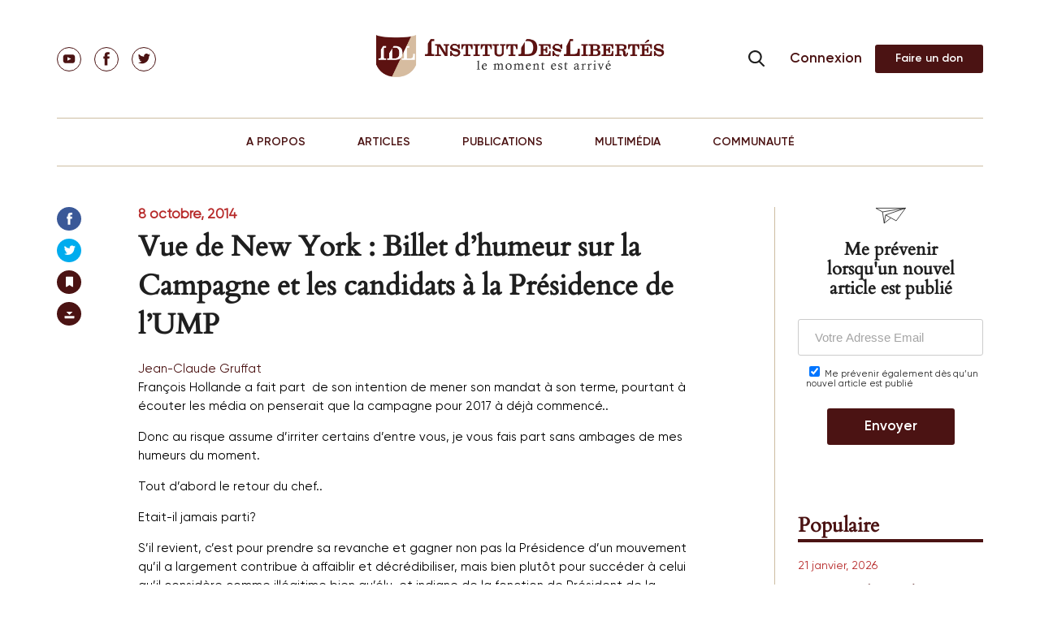

--- FILE ---
content_type: text/html; charset=UTF-8
request_url: https://institutdeslibertes.org/vue-de-new-york-billet-dhumeur-sur-la-campagne-et-les-candidats-a-la-presidence-de-lump/
body_size: 34167
content:
<!doctype html>
<html dir="ltr" lang="fr-FR" prefix="og: https://ogp.me/ns#">
<head>
	<meta charset="UTF-8">
	<meta name="viewport" content="width=device-width, initial-scale=1">

	<title>Vue de New York : Billet d’humeur sur la Campagne et les candidats à la Présidence de l’UMP | Institut Des Libertés</title>
<link data-rocket-prefetch href="https://fonts.googleapis.com" rel="dns-prefetch">
<link data-rocket-prefetch href="https://www.googletagmanager.com" rel="dns-prefetch">
<link data-rocket-prefetch href="https://connect.facebook.net" rel="dns-prefetch">
<link data-rocket-prefetch href="https://www.google-analytics.com" rel="dns-prefetch">
<link data-rocket-prefetch href="https://static.ferank.fr" rel="dns-prefetch">
<link data-rocket-preload as="style" href="https://fonts.googleapis.com/css?family=Open%20Sans%3A300italic%2C400italic%2C700italic%2C800italic%2C400%2C300%2C700%2C800%7CRaleway%3A400%2C200%2C100%2C500%2C700%2C800%2C900&#038;subset=latin%2Clatin-ext&#038;display=swap" rel="preload">
<link href="https://fonts.googleapis.com/css?family=Open%20Sans%3A300italic%2C400italic%2C700italic%2C800italic%2C400%2C300%2C700%2C800%7CRaleway%3A400%2C200%2C100%2C500%2C700%2C800%2C900&#038;subset=latin%2Clatin-ext&#038;display=swap" media="print" onload="this.media=&#039;all&#039;" rel="stylesheet">
<noscript data-wpr-hosted-gf-parameters=""><link rel="stylesheet" href="https://fonts.googleapis.com/css?family=Open%20Sans%3A300italic%2C400italic%2C700italic%2C800italic%2C400%2C300%2C700%2C800%7CRaleway%3A400%2C200%2C100%2C500%2C700%2C800%2C900&#038;subset=latin%2Clatin-ext&#038;display=swap"></noscript><link rel="preload" data-rocket-preload as="image" href="https://institutdeslibertes.org/wp-content/themes/rom/images/evenement-bg-img.png" fetchpriority="high">
			
	
	<link rel="pingback" href="https://institutdeslibertes.org/xmlrpc.php" />
	<link rel="profile" href="https://gmpg.org/xfn/11">

	<link data-minify="1" href="https://institutdeslibertes.org/wp-content/cache/min/1/static/fonts.css?ver=1725364900" rel="stylesheet">

	<link data-minify="1" rel="stylesheet" href="https://institutdeslibertes.org/wp-content/cache/min/1/wp-content/themes/rom/css/style.css?ver=1725364900" type="text/css">
	<link rel="stylesheet" href="/static/swiper.min.css">

	<title>Vue de New York : Billet d’humeur sur la Campagne et les candidats à la Présidence de l’UMP | Institut Des Libertés</title>
	<style>img:is([sizes="auto" i], [sizes^="auto," i]) { contain-intrinsic-size: 3000px 1500px }</style>
	
		<!-- All in One SEO 4.9.1.1 - aioseo.com -->
	<meta name="robots" content="max-image-preview:large" />
	<meta name="author" content="Jean-Claude Gruffat"/>
	<meta name="keywords" content="mariton,politique,présidence,sarkozy,ump,billets d\&#039;humeur,jean-claude gruffat,mis en avant,non classé" />
	<link rel="canonical" href="https://institutdeslibertes.org/vue-de-new-york-billet-dhumeur-sur-la-campagne-et-les-candidats-a-la-presidence-de-lump/" />
	<meta name="generator" content="All in One SEO (AIOSEO) 4.9.1.1" />
		<meta property="og:locale" content="fr_FR" />
		<meta property="og:site_name" content="Institut Des Libertés | Think Tank" />
		<meta property="og:type" content="article" />
		<meta property="og:title" content="Vue de New York : Billet d’humeur sur la Campagne et les candidats à la Présidence de l’UMP | Institut Des Libertés" />
		<meta property="og:url" content="https://institutdeslibertes.org/vue-de-new-york-billet-dhumeur-sur-la-campagne-et-les-candidats-a-la-presidence-de-lump/" />
		<meta property="og:image" content="https://institutdeslibertes.org/wp-content/uploads/2015/03/IDL.jpg" />
		<meta property="og:image:secure_url" content="https://institutdeslibertes.org/wp-content/uploads/2015/03/IDL.jpg" />
		<meta property="og:image:width" content="870" />
		<meta property="og:image:height" content="548" />
		<meta property="article:published_time" content="2014-10-08T06:59:05+00:00" />
		<meta property="article:modified_time" content="2019-09-08T22:01:01+00:00" />
		<meta name="twitter:card" content="summary" />
		<meta name="twitter:title" content="Vue de New York : Billet d’humeur sur la Campagne et les candidats à la Présidence de l’UMP | Institut Des Libertés" />
		<meta name="twitter:image" content="https://institutdeslibertes.org/wp-content/uploads/2015/03/IDL.jpg" />
		<script type="application/ld+json" class="aioseo-schema">
			{"@context":"https:\/\/schema.org","@graph":[{"@type":"Article","@id":"https:\/\/institutdeslibertes.org\/vue-de-new-york-billet-dhumeur-sur-la-campagne-et-les-candidats-a-la-presidence-de-lump\/#article","name":"Vue de New York : Billet d\u2019humeur sur la Campagne et les candidats \u00e0 la Pr\u00e9sidence de l\u2019UMP | Institut Des Libert\u00e9s","headline":"Vue de New York : Billet d&rsquo;humeur sur la Campagne et les candidats \u00e0 la Pr\u00e9sidence de l&rsquo;UMP","author":{"@id":"https:\/\/institutdeslibertes.org\/auteur\/jeanclaudegruffat\/#author"},"publisher":{"@id":"https:\/\/institutdeslibertes.org\/#person"},"image":{"@type":"ImageObject","url":"https:\/\/institutdeslibertes.org\/wp-content\/uploads\/2014\/10\/ump_vide1.jpg","width":639,"height":359},"datePublished":"2014-10-08T07:59:05+01:00","dateModified":"2019-09-08T23:01:01+01:00","inLanguage":"fr-FR","commentCount":10,"mainEntityOfPage":{"@id":"https:\/\/institutdeslibertes.org\/vue-de-new-york-billet-dhumeur-sur-la-campagne-et-les-candidats-a-la-presidence-de-lump\/#webpage"},"isPartOf":{"@id":"https:\/\/institutdeslibertes.org\/vue-de-new-york-billet-dhumeur-sur-la-campagne-et-les-candidats-a-la-presidence-de-lump\/#webpage"},"articleSection":"Billets d'humeur, Jean-Claude Gruffat, Mis en avant, Non class\u00e9, mariton, Politique, pr\u00e9sidence, sarkozy, UMP"},{"@type":"BreadcrumbList","@id":"https:\/\/institutdeslibertes.org\/vue-de-new-york-billet-dhumeur-sur-la-campagne-et-les-candidats-a-la-presidence-de-lump\/#breadcrumblist","itemListElement":[{"@type":"ListItem","@id":"https:\/\/institutdeslibertes.org#listItem","position":1,"name":"Home","item":"https:\/\/institutdeslibertes.org","nextItem":{"@type":"ListItem","@id":"https:\/\/institutdeslibertes.org\/category\/auteurs\/#listItem","name":"Auteurs"}},{"@type":"ListItem","@id":"https:\/\/institutdeslibertes.org\/category\/auteurs\/#listItem","position":2,"name":"Auteurs","item":"https:\/\/institutdeslibertes.org\/category\/auteurs\/","nextItem":{"@type":"ListItem","@id":"https:\/\/institutdeslibertes.org\/category\/auteurs\/jean-claude-gruffat\/#listItem","name":"Jean-Claude Gruffat"},"previousItem":{"@type":"ListItem","@id":"https:\/\/institutdeslibertes.org#listItem","name":"Home"}},{"@type":"ListItem","@id":"https:\/\/institutdeslibertes.org\/category\/auteurs\/jean-claude-gruffat\/#listItem","position":3,"name":"Jean-Claude Gruffat","item":"https:\/\/institutdeslibertes.org\/category\/auteurs\/jean-claude-gruffat\/","nextItem":{"@type":"ListItem","@id":"https:\/\/institutdeslibertes.org\/vue-de-new-york-billet-dhumeur-sur-la-campagne-et-les-candidats-a-la-presidence-de-lump\/#listItem","name":"Vue de New York : Billet d&rsquo;humeur sur la Campagne et les candidats \u00e0 la Pr\u00e9sidence de l&rsquo;UMP"},"previousItem":{"@type":"ListItem","@id":"https:\/\/institutdeslibertes.org\/category\/auteurs\/#listItem","name":"Auteurs"}},{"@type":"ListItem","@id":"https:\/\/institutdeslibertes.org\/vue-de-new-york-billet-dhumeur-sur-la-campagne-et-les-candidats-a-la-presidence-de-lump\/#listItem","position":4,"name":"Vue de New York : Billet d&rsquo;humeur sur la Campagne et les candidats \u00e0 la Pr\u00e9sidence de l&rsquo;UMP","previousItem":{"@type":"ListItem","@id":"https:\/\/institutdeslibertes.org\/category\/auteurs\/jean-claude-gruffat\/#listItem","name":"Jean-Claude Gruffat"}}]},{"@type":"Person","@id":"https:\/\/institutdeslibertes.org\/#person","name":"Charles Gave","image":"https:\/\/institutdeslibertes.org\/wp-content\/uploads\/2017\/09\/Copie-de-sauvegarde-de-youtube_IDL.002.jpeg","sameAs":["https:\/\/facebook.com\/","https:\/\/x.com\/","https:\/\/instagram.com\/","https:\/\/pinterest.com\/","https:\/\/youtube.com\/","https:\/\/linkedin.com\/in\/"]},{"@type":"Person","@id":"https:\/\/institutdeslibertes.org\/auteur\/jeanclaudegruffat\/#author","url":"https:\/\/institutdeslibertes.org\/auteur\/jeanclaudegruffat\/","name":"Jean-Claude Gruffat","image":{"@type":"ImageObject","@id":"https:\/\/institutdeslibertes.org\/vue-de-new-york-billet-dhumeur-sur-la-campagne-et-les-candidats-a-la-presidence-de-lump\/#authorImage","url":"https:\/\/secure.gravatar.com\/avatar\/a391730b2bad0e19c312b79111d16b45fb78f14e2f9e8bc74f87fe3a0c06c649?s=96&d=retro&r=g","width":96,"height":96,"caption":"Jean-Claude Gruffat"}},{"@type":"WebPage","@id":"https:\/\/institutdeslibertes.org\/vue-de-new-york-billet-dhumeur-sur-la-campagne-et-les-candidats-a-la-presidence-de-lump\/#webpage","url":"https:\/\/institutdeslibertes.org\/vue-de-new-york-billet-dhumeur-sur-la-campagne-et-les-candidats-a-la-presidence-de-lump\/","name":"Vue de New York : Billet d\u2019humeur sur la Campagne et les candidats \u00e0 la Pr\u00e9sidence de l\u2019UMP | Institut Des Libert\u00e9s","inLanguage":"fr-FR","isPartOf":{"@id":"https:\/\/institutdeslibertes.org\/#website"},"breadcrumb":{"@id":"https:\/\/institutdeslibertes.org\/vue-de-new-york-billet-dhumeur-sur-la-campagne-et-les-candidats-a-la-presidence-de-lump\/#breadcrumblist"},"author":{"@id":"https:\/\/institutdeslibertes.org\/auteur\/jeanclaudegruffat\/#author"},"creator":{"@id":"https:\/\/institutdeslibertes.org\/auteur\/jeanclaudegruffat\/#author"},"image":{"@type":"ImageObject","url":"https:\/\/institutdeslibertes.org\/wp-content\/uploads\/2014\/10\/ump_vide1.jpg","@id":"https:\/\/institutdeslibertes.org\/vue-de-new-york-billet-dhumeur-sur-la-campagne-et-les-candidats-a-la-presidence-de-lump\/#mainImage","width":639,"height":359},"primaryImageOfPage":{"@id":"https:\/\/institutdeslibertes.org\/vue-de-new-york-billet-dhumeur-sur-la-campagne-et-les-candidats-a-la-presidence-de-lump\/#mainImage"},"datePublished":"2014-10-08T07:59:05+01:00","dateModified":"2019-09-08T23:01:01+01:00"},{"@type":"WebSite","@id":"https:\/\/institutdeslibertes.org\/#website","url":"https:\/\/institutdeslibertes.org\/","name":"Institut Des Libert\u00e9s","description":"Think Tank","inLanguage":"fr-FR","publisher":{"@id":"https:\/\/institutdeslibertes.org\/#person"}}]}
		</script>
		<!-- All in One SEO -->

<link rel='dns-prefetch' href='//connect.facebook.net' />
<link rel='dns-prefetch' href='//fonts.googleapis.com' />
<link href='https://fonts.gstatic.com' crossorigin rel='preconnect' />
<link rel="alternate" type="application/rss+xml" title="Institut Des Libert&eacute;s &raquo; Flux" href="https://institutdeslibertes.org/feed/" />
<link rel="alternate" type="application/rss+xml" title="Institut Des Libert&eacute;s &raquo; Flux des commentaires" href="https://institutdeslibertes.org/comments/feed/" />
<link rel="alternate" type="application/rss+xml" title="Institut Des Libert&eacute;s &raquo; Vue de New York : Billet d&rsquo;humeur sur la Campagne et les candidats à la Présidence de l&rsquo;UMP Flux des commentaires" href="https://institutdeslibertes.org/vue-de-new-york-billet-dhumeur-sur-la-campagne-et-les-candidats-a-la-presidence-de-lump/feed/" />
		<!-- This site uses the Google Analytics by MonsterInsights plugin v9.10.0 - Using Analytics tracking - https://www.monsterinsights.com/ -->
		<!-- Note: MonsterInsights is not currently configured on this site. The site owner needs to authenticate with Google Analytics in the MonsterInsights settings panel. -->
					<!-- No tracking code set -->
				<!-- / Google Analytics by MonsterInsights -->
		<meta content="Rom v.0.1" name="generator"/><link data-minify="1" rel='stylesheet' id='tubepress-theme-0-css' href='https://institutdeslibertes.org/wp-content/cache/min/1/wp-content/plugins/tubepress_pro_5_1_8/web/themes/legacy-default/css/tubepress.css?ver=1725364900' type='text/css' media='all' />
<link data-minify="1" rel='stylesheet' id='selection-sharer-custom-css' href='https://institutdeslibertes.org/wp-content/cache/min/1/wp-content/plugins/selection-sharer-custom/css/selection-sharer.css?ver=1725364900' type='text/css' media='all' />
<style id='wp-emoji-styles-inline-css' type='text/css'>

	img.wp-smiley, img.emoji {
		display: inline !important;
		border: none !important;
		box-shadow: none !important;
		height: 1em !important;
		width: 1em !important;
		margin: 0 0.07em !important;
		vertical-align: -0.1em !important;
		background: none !important;
		padding: 0 !important;
	}
</style>
<link rel='stylesheet' id='wp-block-library-css' href='https://institutdeslibertes.org/wp-includes/css/dist/block-library/style.min.css?ver=6.8.3' type='text/css' media='all' />
<style id='classic-theme-styles-inline-css' type='text/css'>
/*! This file is auto-generated */
.wp-block-button__link{color:#fff;background-color:#32373c;border-radius:9999px;box-shadow:none;text-decoration:none;padding:calc(.667em + 2px) calc(1.333em + 2px);font-size:1.125em}.wp-block-file__button{background:#32373c;color:#fff;text-decoration:none}
</style>
<link data-minify="1" rel='stylesheet' id='aioseo/css/src/vue/standalone/blocks/table-of-contents/global.scss-css' href='https://institutdeslibertes.org/wp-content/cache/min/1/wp-content/plugins/all-in-one-seo-pack/dist/Lite/assets/css/table-of-contents/global.e90f6d47.css?ver=1763317564' type='text/css' media='all' />
<style id='pms-content-restriction-start-style-inline-css' type='text/css'>


</style>
<style id='pms-content-restriction-end-style-inline-css' type='text/css'>


</style>
<style id='pms-account-style-inline-css' type='text/css'>


</style>
<style id='pms-login-style-inline-css' type='text/css'>


</style>
<style id='pms-recover-password-style-inline-css' type='text/css'>


</style>
<style id='pms-register-style-inline-css' type='text/css'>


</style>
<style id='wppb-edit-profile-style-inline-css' type='text/css'>


</style>
<style id='wppb-login-style-inline-css' type='text/css'>


</style>
<style id='wppb-recover-password-style-inline-css' type='text/css'>


</style>
<style id='wppb-register-style-inline-css' type='text/css'>


</style>
<style id='global-styles-inline-css' type='text/css'>
:root{--wp--preset--aspect-ratio--square: 1;--wp--preset--aspect-ratio--4-3: 4/3;--wp--preset--aspect-ratio--3-4: 3/4;--wp--preset--aspect-ratio--3-2: 3/2;--wp--preset--aspect-ratio--2-3: 2/3;--wp--preset--aspect-ratio--16-9: 16/9;--wp--preset--aspect-ratio--9-16: 9/16;--wp--preset--color--black: #000000;--wp--preset--color--cyan-bluish-gray: #abb8c3;--wp--preset--color--white: #ffffff;--wp--preset--color--pale-pink: #f78da7;--wp--preset--color--vivid-red: #cf2e2e;--wp--preset--color--luminous-vivid-orange: #ff6900;--wp--preset--color--luminous-vivid-amber: #fcb900;--wp--preset--color--light-green-cyan: #7bdcb5;--wp--preset--color--vivid-green-cyan: #00d084;--wp--preset--color--pale-cyan-blue: #8ed1fc;--wp--preset--color--vivid-cyan-blue: #0693e3;--wp--preset--color--vivid-purple: #9b51e0;--wp--preset--gradient--vivid-cyan-blue-to-vivid-purple: linear-gradient(135deg,rgba(6,147,227,1) 0%,rgb(155,81,224) 100%);--wp--preset--gradient--light-green-cyan-to-vivid-green-cyan: linear-gradient(135deg,rgb(122,220,180) 0%,rgb(0,208,130) 100%);--wp--preset--gradient--luminous-vivid-amber-to-luminous-vivid-orange: linear-gradient(135deg,rgba(252,185,0,1) 0%,rgba(255,105,0,1) 100%);--wp--preset--gradient--luminous-vivid-orange-to-vivid-red: linear-gradient(135deg,rgba(255,105,0,1) 0%,rgb(207,46,46) 100%);--wp--preset--gradient--very-light-gray-to-cyan-bluish-gray: linear-gradient(135deg,rgb(238,238,238) 0%,rgb(169,184,195) 100%);--wp--preset--gradient--cool-to-warm-spectrum: linear-gradient(135deg,rgb(74,234,220) 0%,rgb(151,120,209) 20%,rgb(207,42,186) 40%,rgb(238,44,130) 60%,rgb(251,105,98) 80%,rgb(254,248,76) 100%);--wp--preset--gradient--blush-light-purple: linear-gradient(135deg,rgb(255,206,236) 0%,rgb(152,150,240) 100%);--wp--preset--gradient--blush-bordeaux: linear-gradient(135deg,rgb(254,205,165) 0%,rgb(254,45,45) 50%,rgb(107,0,62) 100%);--wp--preset--gradient--luminous-dusk: linear-gradient(135deg,rgb(255,203,112) 0%,rgb(199,81,192) 50%,rgb(65,88,208) 100%);--wp--preset--gradient--pale-ocean: linear-gradient(135deg,rgb(255,245,203) 0%,rgb(182,227,212) 50%,rgb(51,167,181) 100%);--wp--preset--gradient--electric-grass: linear-gradient(135deg,rgb(202,248,128) 0%,rgb(113,206,126) 100%);--wp--preset--gradient--midnight: linear-gradient(135deg,rgb(2,3,129) 0%,rgb(40,116,252) 100%);--wp--preset--font-size--small: 13px;--wp--preset--font-size--medium: 20px;--wp--preset--font-size--large: 36px;--wp--preset--font-size--x-large: 42px;--wp--preset--spacing--20: 0.44rem;--wp--preset--spacing--30: 0.67rem;--wp--preset--spacing--40: 1rem;--wp--preset--spacing--50: 1.5rem;--wp--preset--spacing--60: 2.25rem;--wp--preset--spacing--70: 3.38rem;--wp--preset--spacing--80: 5.06rem;--wp--preset--shadow--natural: 6px 6px 9px rgba(0, 0, 0, 0.2);--wp--preset--shadow--deep: 12px 12px 50px rgba(0, 0, 0, 0.4);--wp--preset--shadow--sharp: 6px 6px 0px rgba(0, 0, 0, 0.2);--wp--preset--shadow--outlined: 6px 6px 0px -3px rgba(255, 255, 255, 1), 6px 6px rgba(0, 0, 0, 1);--wp--preset--shadow--crisp: 6px 6px 0px rgba(0, 0, 0, 1);}:where(.is-layout-flex){gap: 0.5em;}:where(.is-layout-grid){gap: 0.5em;}body .is-layout-flex{display: flex;}.is-layout-flex{flex-wrap: wrap;align-items: center;}.is-layout-flex > :is(*, div){margin: 0;}body .is-layout-grid{display: grid;}.is-layout-grid > :is(*, div){margin: 0;}:where(.wp-block-columns.is-layout-flex){gap: 2em;}:where(.wp-block-columns.is-layout-grid){gap: 2em;}:where(.wp-block-post-template.is-layout-flex){gap: 1.25em;}:where(.wp-block-post-template.is-layout-grid){gap: 1.25em;}.has-black-color{color: var(--wp--preset--color--black) !important;}.has-cyan-bluish-gray-color{color: var(--wp--preset--color--cyan-bluish-gray) !important;}.has-white-color{color: var(--wp--preset--color--white) !important;}.has-pale-pink-color{color: var(--wp--preset--color--pale-pink) !important;}.has-vivid-red-color{color: var(--wp--preset--color--vivid-red) !important;}.has-luminous-vivid-orange-color{color: var(--wp--preset--color--luminous-vivid-orange) !important;}.has-luminous-vivid-amber-color{color: var(--wp--preset--color--luminous-vivid-amber) !important;}.has-light-green-cyan-color{color: var(--wp--preset--color--light-green-cyan) !important;}.has-vivid-green-cyan-color{color: var(--wp--preset--color--vivid-green-cyan) !important;}.has-pale-cyan-blue-color{color: var(--wp--preset--color--pale-cyan-blue) !important;}.has-vivid-cyan-blue-color{color: var(--wp--preset--color--vivid-cyan-blue) !important;}.has-vivid-purple-color{color: var(--wp--preset--color--vivid-purple) !important;}.has-black-background-color{background-color: var(--wp--preset--color--black) !important;}.has-cyan-bluish-gray-background-color{background-color: var(--wp--preset--color--cyan-bluish-gray) !important;}.has-white-background-color{background-color: var(--wp--preset--color--white) !important;}.has-pale-pink-background-color{background-color: var(--wp--preset--color--pale-pink) !important;}.has-vivid-red-background-color{background-color: var(--wp--preset--color--vivid-red) !important;}.has-luminous-vivid-orange-background-color{background-color: var(--wp--preset--color--luminous-vivid-orange) !important;}.has-luminous-vivid-amber-background-color{background-color: var(--wp--preset--color--luminous-vivid-amber) !important;}.has-light-green-cyan-background-color{background-color: var(--wp--preset--color--light-green-cyan) !important;}.has-vivid-green-cyan-background-color{background-color: var(--wp--preset--color--vivid-green-cyan) !important;}.has-pale-cyan-blue-background-color{background-color: var(--wp--preset--color--pale-cyan-blue) !important;}.has-vivid-cyan-blue-background-color{background-color: var(--wp--preset--color--vivid-cyan-blue) !important;}.has-vivid-purple-background-color{background-color: var(--wp--preset--color--vivid-purple) !important;}.has-black-border-color{border-color: var(--wp--preset--color--black) !important;}.has-cyan-bluish-gray-border-color{border-color: var(--wp--preset--color--cyan-bluish-gray) !important;}.has-white-border-color{border-color: var(--wp--preset--color--white) !important;}.has-pale-pink-border-color{border-color: var(--wp--preset--color--pale-pink) !important;}.has-vivid-red-border-color{border-color: var(--wp--preset--color--vivid-red) !important;}.has-luminous-vivid-orange-border-color{border-color: var(--wp--preset--color--luminous-vivid-orange) !important;}.has-luminous-vivid-amber-border-color{border-color: var(--wp--preset--color--luminous-vivid-amber) !important;}.has-light-green-cyan-border-color{border-color: var(--wp--preset--color--light-green-cyan) !important;}.has-vivid-green-cyan-border-color{border-color: var(--wp--preset--color--vivid-green-cyan) !important;}.has-pale-cyan-blue-border-color{border-color: var(--wp--preset--color--pale-cyan-blue) !important;}.has-vivid-cyan-blue-border-color{border-color: var(--wp--preset--color--vivid-cyan-blue) !important;}.has-vivid-purple-border-color{border-color: var(--wp--preset--color--vivid-purple) !important;}.has-vivid-cyan-blue-to-vivid-purple-gradient-background{background: var(--wp--preset--gradient--vivid-cyan-blue-to-vivid-purple) !important;}.has-light-green-cyan-to-vivid-green-cyan-gradient-background{background: var(--wp--preset--gradient--light-green-cyan-to-vivid-green-cyan) !important;}.has-luminous-vivid-amber-to-luminous-vivid-orange-gradient-background{background: var(--wp--preset--gradient--luminous-vivid-amber-to-luminous-vivid-orange) !important;}.has-luminous-vivid-orange-to-vivid-red-gradient-background{background: var(--wp--preset--gradient--luminous-vivid-orange-to-vivid-red) !important;}.has-very-light-gray-to-cyan-bluish-gray-gradient-background{background: var(--wp--preset--gradient--very-light-gray-to-cyan-bluish-gray) !important;}.has-cool-to-warm-spectrum-gradient-background{background: var(--wp--preset--gradient--cool-to-warm-spectrum) !important;}.has-blush-light-purple-gradient-background{background: var(--wp--preset--gradient--blush-light-purple) !important;}.has-blush-bordeaux-gradient-background{background: var(--wp--preset--gradient--blush-bordeaux) !important;}.has-luminous-dusk-gradient-background{background: var(--wp--preset--gradient--luminous-dusk) !important;}.has-pale-ocean-gradient-background{background: var(--wp--preset--gradient--pale-ocean) !important;}.has-electric-grass-gradient-background{background: var(--wp--preset--gradient--electric-grass) !important;}.has-midnight-gradient-background{background: var(--wp--preset--gradient--midnight) !important;}.has-small-font-size{font-size: var(--wp--preset--font-size--small) !important;}.has-medium-font-size{font-size: var(--wp--preset--font-size--medium) !important;}.has-large-font-size{font-size: var(--wp--preset--font-size--large) !important;}.has-x-large-font-size{font-size: var(--wp--preset--font-size--x-large) !important;}
:where(.wp-block-post-template.is-layout-flex){gap: 1.25em;}:where(.wp-block-post-template.is-layout-grid){gap: 1.25em;}
:where(.wp-block-columns.is-layout-flex){gap: 2em;}:where(.wp-block-columns.is-layout-grid){gap: 2em;}
:root :where(.wp-block-pullquote){font-size: 1.5em;line-height: 1.6;}
</style>
<link data-minify="1" rel='stylesheet' id='cntctfrm_stylesheet-css' href='https://institutdeslibertes.org/wp-content/cache/min/1/wp-content/plugins/contact-form-plugin1/css/style.css?ver=1725364900' type='text/css' media='all' />
<link data-minify="1" rel='stylesheet' id='dwqa-style-css' href='https://institutdeslibertes.org/wp-content/cache/min/1/wp-content/plugins/dw-question-answer/templates/assets/css/style.css?ver=1725364900' type='text/css' media='all' />
<link data-minify="1" rel='stylesheet' id='dwqa-rtl-css' href='https://institutdeslibertes.org/wp-content/cache/min/1/wp-content/plugins/dw-question-answer/templates/assets/css/rtl.css?ver=1725364900' type='text/css' media='all' />
<link data-minify="1" rel='stylesheet' id='dashicons-css' href='https://institutdeslibertes.org/wp-content/cache/min/1/wp-includes/css/dashicons.min.css?ver=1725364900' type='text/css' media='all' />
<link rel='stylesheet' id='wp-jquery-ui-dialog-css' href='https://institutdeslibertes.org/wp-includes/css/jquery-ui-dialog.min.css?ver=6.8.3' type='text/css' media='all' />
<link data-minify="1" rel='stylesheet' id='wppb-mailchimp-integration-css' href='https://institutdeslibertes.org/wp-content/cache/min/1/wp-content/plugins/profile-builder-pro/add-ons-advanced/mailchimp-integration/assets/css/style-front-end.css?ver=1725364900' type='text/css' media='all' />

<link rel='stylesheet' id='nexus-style-css' href='https://institutdeslibertes.org/wp-content/themes/rom/style.css?ver=6.8.3' type='text/css' media='all' />
<link data-minify="1" rel='stylesheet' id='et-shortcodes-css-css' href='https://institutdeslibertes.org/wp-content/cache/min/1/wp-content/themes/rom/epanel/shortcodes/css/shortcodes.css?ver=1725364900' type='text/css' media='all' />
<link data-minify="1" rel='stylesheet' id='et-shortcodes-responsive-css-css' href='https://institutdeslibertes.org/wp-content/cache/min/1/wp-content/themes/rom/epanel/shortcodes/css/shortcodes_responsive.css?ver=1725364900' type='text/css' media='all' />
<link data-minify="1" rel='stylesheet' id='wppb_stylesheet-css' href='https://institutdeslibertes.org/wp-content/cache/min/1/wp-content/plugins/profile-builder/assets/css/style-front-end.css?ver=1725364900' type='text/css' media='all' />
<link data-minify="1" rel='stylesheet' id='magnific_popup-css' href='https://institutdeslibertes.org/wp-content/cache/min/1/wp-content/themes/rom/includes/page_templates/js/magnific_popup/magnific_popup.css?ver=1725364900' type='text/css' media='screen' />
<link data-minify="1" rel='stylesheet' id='et_page_templates-css' href='https://institutdeslibertes.org/wp-content/cache/min/1/wp-content/themes/rom/includes/page_templates/page_templates.css?ver=1725364900' type='text/css' media='screen' />
<!-- @@@@@@@@@@@ 518M --><script type="text/javascript" src="https://institutdeslibertes.org/wp-includes/js/jquery/jquery.min.js?ver=3.7.1" id="jquery-core-js"></script>
<script type="text/javascript" defer='defer' src="https://institutdeslibertes.org/wp-includes/js/jquery/jquery-migrate.min.js?ver=3.4.1" id="jquery-migrate-js"></script>
<script data-minify="1" type="text/javascript" defer='defer' src="https://institutdeslibertes.org/wp-content/cache/min/1/wp-content/plugins/tubepress_pro_5_1_8/web/js/tubepress.js?ver=1725364900" id="tubepress-js"></script>
<script data-minify="1" type="text/javascript" defer='defer' src="https://institutdeslibertes.org/wp-content/cache/min/1/wp-content/plugins/tubepress_pro_5_1_8/web/js/wordpress-ajax.js?ver=1725364900" id="tubepress_ajax-js"></script>
<script type="text/javascript" id="ajax-login-script-js-extra">
/* <![CDATA[ */
var ajax_login_object = {"ajaxurl":"https:\/\/institutdeslibertes.org\/wp-admin\/admin-ajax.php","redirecturl":"https:\/\/institutdeslibertes.org","loadingmessage":"Sending user info, please wait..."};
/* ]]> */
</script>
<script data-minify="1" type="text/javascript" defer='defer' src="https://institutdeslibertes.org/wp-content/cache/min/1/wp-content/themes/rom/js/ajax-login-script.js?ver=1725364900" id="ajax-login-script-js"></script>
<script type="text/javascript" defer='defer' src="https://institutdeslibertes.org/wp-content/themes/rom/js/jPages.min.js?ver=6.8.3" id="jPages-js"></script>
<script data-minify="1" type="text/javascript" defer='defer' src="https://institutdeslibertes.org/wp-content/cache/min/1/wp-content/themes/rom/js/jquery.fancylike.js?ver=1725364900" id="jquery.fancylike-js"></script>
<script data-minify="1" type="text/javascript" defer='defer' src="https://institutdeslibertes.org/wp-content/cache/min/1/wp-content/themes/rom/js/home-slideshow.js?ver=1725364900" id="nexus-lesson-slideshow-js"></script>
<script data-minify="1" type="text/javascript" defer='defer' src="https://institutdeslibertes.org/wp-content/cache/min/1/wp-content/themes/rom/js/plugins/plugins.js?ver=1725364900" id="nexus-plugins-js"></script>
<script data-minify="1" type="text/javascript" defer='defer' src="https://institutdeslibertes.org/wp-content/cache/min/1/en_US/sdk.js?ver=1725364900" id="facebook-sdk-js"></script>
<script data-minify="1" type="text/javascript" defer='defer' src="https://institutdeslibertes.org/wp-content/cache/min/1/wp-content/themes/rom/js/jssor.slider.mini.js?ver=1725364900" id="jssor.slider.mini-js"></script>
<link rel="https://api.w.org/" href="https://institutdeslibertes.org/wp-json/" /><link rel="alternate" title="JSON" type="application/json" href="https://institutdeslibertes.org/wp-json/wp/v2/posts/6734" /><link rel="EditURI" type="application/rsd+xml" title="RSD" href="https://institutdeslibertes.org/xmlrpc.php?rsd" />

<link rel='shortlink' href='https://institutdeslibertes.org/?p=6734' />
<link rel="alternate" title="oEmbed (JSON)" type="application/json+oembed" href="https://institutdeslibertes.org/wp-json/oembed/1.0/embed?url=https%3A%2F%2Finstitutdeslibertes.org%2Fvue-de-new-york-billet-dhumeur-sur-la-campagne-et-les-candidats-a-la-presidence-de-lump%2F" />
<link rel="alternate" title="oEmbed (XML)" type="text/xml+oembed" href="https://institutdeslibertes.org/wp-json/oembed/1.0/embed?url=https%3A%2F%2Finstitutdeslibertes.org%2Fvue-de-new-york-billet-dhumeur-sur-la-campagne-et-les-candidats-a-la-presidence-de-lump%2F&#038;format=xml" />
<script type="text/javascript">var TubePressJsConfig = {"urls":{"base":"\/wp-content\/plugins\/tubepress_pro_5_1_8","usr":"\/wp-content\/tubepress-content","ajax":"\/wp-admin\/admin-ajax.php"}};</script>
        <script type="text/javascript">
            var jQueryMigrateHelperHasSentDowngrade = false;

			window.onerror = function( msg, url, line, col, error ) {
				// Break out early, do not processing if a downgrade reqeust was already sent.
				if ( jQueryMigrateHelperHasSentDowngrade ) {
					return true;
                }

				var xhr = new XMLHttpRequest();
				var nonce = '450a7d881e';
				var jQueryFunctions = [
					'andSelf',
					'browser',
					'live',
					'boxModel',
					'support.boxModel',
					'size',
					'swap',
					'clean',
					'sub',
                ];
				var match_pattern = /\)\.(.+?) is not a function/;
                var erroredFunction = msg.match( match_pattern );

                // If there was no matching functions, do not try to downgrade.
                if ( null === erroredFunction || typeof erroredFunction !== 'object' || typeof erroredFunction[1] === "undefined" || -1 === jQueryFunctions.indexOf( erroredFunction[1] ) ) {
                    return true;
                }

                // Set that we've now attempted a downgrade request.
                jQueryMigrateHelperHasSentDowngrade = true;

				xhr.open( 'POST', 'https://institutdeslibertes.org/wp-admin/admin-ajax.php' );
				xhr.setRequestHeader( 'Content-Type', 'application/x-www-form-urlencoded' );
				xhr.onload = function () {
					var response,
                        reload = false;

					if ( 200 === xhr.status ) {
                        try {
                        	response = JSON.parse( xhr.response );

                        	reload = response.data.reload;
                        } catch ( e ) {
                        	reload = false;
                        }
                    }

					// Automatically reload the page if a deprecation caused an automatic downgrade, ensure visitors get the best possible experience.
					if ( reload ) {
						location.reload();
                    }
				};

				xhr.send( encodeURI( 'action=jquery-migrate-downgrade-version&_wpnonce=' + nonce ) );

				// Suppress error alerts in older browsers
				return true;
			}
        </script>

		<meta name="viewport" content="width=device-width, initial-scale=1.0, maximum-scale=1.0, user-scalable=0" /><style>.post-thumbnail { background-image: url(https://institutdeslibertes.org/wp-content/uploads/2014/10/ump_vide1.jpg); }</style><script type="text/javascript">document.write('<style type="text/css">.tabber{display:none;}</style>');</script><link rel="shortcut icon" href="https://institutdeslibertes.org/wp-content/uploads/2015/09/favicon_idl.png" />		<style type="text/css" id="wp-custom-css">
			.btn_sm {
	text-indent: -9999px;
  line-height: 0;
}
.btn_sm:after {
	content: "Faire un don";
  text-indent: 0;
  display: block;
  line-height: initial;
}
.btn_md:after {
	content: "Commander" !important;
  text-indent: 0;
  display: block;
  line-height: initial;
}

.btn_lnik {
	text-indent: -9999px;
  line-height: 0;
}
.btn_link:after {
	content: "Connexion";
  text-indent: 0;
  display: block;
  line-height: initial;
}

a.btn.btn-alt {
    padding: 0 15px;
}

.aligncenter {
    text-align: center;
    margin: auto;
}

ol > li {
    display: list-item !important;
}

div.page-content__data div.data-text ul {
    list-style: decimal !important;
    margin-left: 15px !important;
}

div.page-content__data div.data-text ol li{
    list-style: disc !important;
    margin-left: 15px !important;
	padding-left: 25px !important;
}

ol > li::before {
    content: inherit !important;
}		</style>
		
	<style id="rocket-lazyrender-inline-css">[data-wpr-lazyrender] {content-visibility: auto;}</style><meta name="generator" content="WP Rocket 3.20.2" data-wpr-features="wpr_minify_js wpr_preconnect_external_domains wpr_automatic_lazy_rendering wpr_oci wpr_minify_css wpr_preload_links wpr_desktop" /></head>

<body data-rsssl=1 class="wp-singular post-template-default single single-post postid-6734 single-format-standard wp-theme-rom et-2-column-layout unknown et_includes_sidebar">
<!-- ### -->

<div class="page">
  <div class="page__wrap">
    <div class="nav-header-panel">
    <!--Header-->
      <header class="header">
        <div class="container">
          <div class="header__row">
            <div class="header__item">
              <ul class="social">
    <li class="social__el">
        <a class="social__link " href="https://www.youtube.com/channel/UCaqUCTIgFDtMhBeKeeejrkA" target="_blank">
        <svg class="icon icon-youtube">
            <use xlink:href="https://institutdeslibertes.org/wp-content/themes/rom/images/sprite.svg#youtube"></use>
        </svg>
        </a>
    </li>
    <li class="social__el">
        <a class="social__link " href="https://www.facebook.com/idlibertes" target="_blank">
        <svg class="icon icon-fb">
            <use xlink:href="https://institutdeslibertes.org/wp-content/themes/rom/images/sprite.svg#fb"></use>
        </svg>
        </a>
    </li>
    <li class="social__el">
        <a class="social__link " href="https://twitter.com/IdLibertes" target="_blank">
        <svg class="icon icon-tw">
            <use xlink:href="https://institutdeslibertes.org/wp-content/themes/rom/images/sprite.svg#tw"></use>
        </svg>
        </a>
    </li>
</ul>            </div>
            <div class="header__item">
              <a href="https://institutdeslibertes.org/" class="logo">
                <img src="https://institutdeslibertes.org/wp-content/themes/rom/images/logo.png" alt="Institut Des Libert&eacute;s">
              </a>
            </div>
            <div class="header__hamburger">
              <div class="search-drop js-drop-search">
                <form class="search-drop__form" id="searchform" action="https://institutdeslibertes.org/">
                  <input class="search-drop__input" id="searchHeader" type="search" placeholder="Search" name="s" value="">
                  <label class="search-drop__submit">
                    <input type="submit">
                  </label>
                  <label class="search-drop__open" for="searchHeader">
                    <svg class="icon icon-search">
                      <use xlink:href="https://institutdeslibertes.org/wp-content/themes/rom/images/sprite.svg#search"></use>
                    </svg>
                  </label>
                </form>
              </div>
              <div class="hamburger-button" id="hamburgerButton">
                <div class="hamburger-button__wrap">
                  <div class="hamburger-button__button">
                    <span></span>
                    <span></span>
                    <span></span>
                  </div>
                </div>
              </div>
            </div>
                        <div class="header__item header-item-interactions">
              <div class="search-drop js-drop-search">
                <form class="search-drop__form" action="https://institutdeslibertes.org/">
                  <input class="search-drop__input" id="searchHeader" type="search" placeholder="Search" name="s" value="">
                  <label class="search-drop__submit">
                    <input type="submit">
                  </label>
                  <label class="search-drop__open" for="searchHeader">
                    <svg class="icon icon-search">
                      <use xlink:href="https://institutdeslibertes.org/wp-content/themes/rom/images/sprite.svg#search"></use>
                    </svg>
                  </label>
                </form>
              </div>

              	             <a class="btn btn-alt" href="https://institutdeslibertes.org/log-in/">
	                  Connexion</a>
                            <a href="https://institutdeslibertes.org/comment-adherer/"><button class="btn btn_default btn_sm header-item-interactions__support-link">Adhérer</button></a>
            </div>

          </div>
        </div>
        <!-- Top menu -->
        <div class="top-menu">
            <div class="container">
              <ul id="top-menu" class="top-menu__row"><li id="menu-item-174" class="menu-item menu-item-type-post_type menu-item-object-page menu-item-has-children menu-item-174"><a href="https://institutdeslibertes.org/qui-sommes-nous/">A PROPOS</a>
<ul class="sub-menu">
	<li id="menu-item-196" class="menu-item menu-item-type-post_type menu-item-object-page menu-item-196"><a href="https://institutdeslibertes.org/qui-sommes-nous/">Qui sommes-nous?</a></li>
	<li id="menu-item-9682" class="menu-item menu-item-type-post_type menu-item-object-page menu-item-9682"><a href="https://institutdeslibertes.org/dans-les-medias/">Dans les médias</a></li>
</ul>
</li>
<li id="menu-item-9644" class="menu-item menu-item-type-custom menu-item-object-custom menu-item-has-children menu-item-9644"><a href="#">ARTICLES</a>
<ul class="sub-menu">
	<li id="menu-item-14442" class="menu-item menu-item-type-taxonomy menu-item-object-category menu-item-14442"><a href="https://institutdeslibertes.org/category/economie/">Économie</a></li>
	<li id="menu-item-175" class="menu-item menu-item-type-taxonomy menu-item-object-category menu-item-175"><a href="https://institutdeslibertes.org/category/geopolitique/">Géopolitique</a></li>
	<li id="menu-item-166" class="menu-item menu-item-type-taxonomy menu-item-object-category menu-item-166"><a href="https://institutdeslibertes.org/category/finance/">Finance</a></li>
	<li id="menu-item-9772" class="menu-item menu-item-type-taxonomy menu-item-object-category menu-item-9772"><a href="https://institutdeslibertes.org/category/societe-politique/">Société &#038; Éthique</a></li>
	<li id="menu-item-9645" class="menu-item menu-item-type-taxonomy menu-item-object-category menu-item-9645"><a href="https://institutdeslibertes.org/category/arts/">Arts &#038; Littérature</a></li>
</ul>
</li>
<li id="menu-item-9646" class="menu-item menu-item-type-custom menu-item-object-custom menu-item-has-children menu-item-9646"><a href="#">PUBLICATIONS</a>
<ul class="sub-menu">
	<li id="menu-item-11696" class="menu-item menu-item-type-post_type menu-item-object-page menu-item-11696"><a href="https://institutdeslibertes.org/livres/">Ouvrages</a></li>
	<li id="menu-item-9540" class="menu-item menu-item-type-custom menu-item-object-custom menu-item-9540"><a href="/reports/">Dossiers</a></li>
</ul>
</li>
<li id="menu-item-9648" class="menu-item menu-item-type-custom menu-item-object-custom menu-item-has-children menu-item-9648"><a href="#">MULTIMÉDIA</a>
<ul class="sub-menu">
	<li id="menu-item-13321" class="menu-item menu-item-type-post_type menu-item-object-page menu-item-13321"><a href="https://institutdeslibertes.org/outil_graphique/">Outil Graphique</a></li>
	<li id="menu-item-9660" class="menu-item menu-item-type-post_type menu-item-object-page menu-item-9660"><a href="https://institutdeslibertes.org/videos/">Vidéos</a></li>
	<li id="menu-item-3184" class="menu-item menu-item-type-post_type menu-item-object-page menu-item-3184"><a href="https://institutdeslibertes.org/bibliotheque-nos-oeuvres-choisies/">Bibliothèque</a></li>
	<li id="menu-item-9571" class="menu-item menu-item-type-post_type menu-item-object-page menu-item-9571"><a href="https://institutdeslibertes.org/presentations/">Présentations</a></li>
	<li id="menu-item-9659" class="menu-item menu-item-type-post_type menu-item-object-page menu-item-9659"><a href="https://institutdeslibertes.org/citations/">Citations</a></li>
</ul>
</li>
<li id="menu-item-9651" class="menu-item menu-item-type-custom menu-item-object-custom menu-item-has-children menu-item-9651"><a href="#">COMMUNAUTÉ</a>
<ul class="sub-menu">
	<li id="menu-item-9656" class="menu-item menu-item-type-custom menu-item-object-custom menu-item-9656"><a href="/user">Espace donateur</a></li>
</ul>
</li>
</ul>                            </div>
        </div>

                  <!-- Separator line -->
          <div class="container">
            <div class="separator"></div>
          </div>
        
      </header>
      <!-- Hamburger-side-menu -->
      <div id="hamburgerSideMenu" class="hidden-hamburger-side-menu">
          <div class="hamburger-side-menu">
              <div class="hamburger-side-menu__wrap">
                    <div class="hamburger-side-menu__block">
                        <div class="left-shadow-block"></div>
                        <div class="right-side-block">
                            <div class="right-side-block__close">
                                <div id="closeBurgerSideMenu" class="close-button">
                                    <span></span>
                                    <span></span>
                                </div>
                            </div>
                                                          <div class="right-side-block__connexion">
                                <a href="" class="btn btn__cream" href="https://institutdeslibertes.org/connexion/">Connexion</a>
                              </div>
                                                        <div class="right-side-block__nav">
                              <ul id="top-menu" class="mobile-menu__row"><li class="menu-item menu-item-type-post_type menu-item-object-page menu-item-has-children menu-item-174"><a href="https://institutdeslibertes.org/qui-sommes-nous/">A PROPOS</a>
<ul class="sub-menu">
	<li class="menu-item menu-item-type-post_type menu-item-object-page menu-item-196"><a href="https://institutdeslibertes.org/qui-sommes-nous/">Qui sommes-nous?</a></li>
	<li class="menu-item menu-item-type-post_type menu-item-object-page menu-item-9682"><a href="https://institutdeslibertes.org/dans-les-medias/">Dans les médias</a></li>
</ul>
</li>
<li class="menu-item menu-item-type-custom menu-item-object-custom menu-item-has-children menu-item-9644"><a href="#">ARTICLES</a>
<ul class="sub-menu">
	<li class="menu-item menu-item-type-taxonomy menu-item-object-category menu-item-14442"><a href="https://institutdeslibertes.org/category/economie/">Économie</a></li>
	<li class="menu-item menu-item-type-taxonomy menu-item-object-category menu-item-175"><a href="https://institutdeslibertes.org/category/geopolitique/">Géopolitique</a></li>
	<li class="menu-item menu-item-type-taxonomy menu-item-object-category menu-item-166"><a href="https://institutdeslibertes.org/category/finance/">Finance</a></li>
	<li class="menu-item menu-item-type-taxonomy menu-item-object-category menu-item-9772"><a href="https://institutdeslibertes.org/category/societe-politique/">Société &#038; Éthique</a></li>
	<li class="menu-item menu-item-type-taxonomy menu-item-object-category menu-item-9645"><a href="https://institutdeslibertes.org/category/arts/">Arts &#038; Littérature</a></li>
</ul>
</li>
<li class="menu-item menu-item-type-custom menu-item-object-custom menu-item-has-children menu-item-9646"><a href="#">PUBLICATIONS</a>
<ul class="sub-menu">
	<li class="menu-item menu-item-type-post_type menu-item-object-page menu-item-11696"><a href="https://institutdeslibertes.org/livres/">Ouvrages</a></li>
	<li class="menu-item menu-item-type-custom menu-item-object-custom menu-item-9540"><a href="/reports/">Dossiers</a></li>
</ul>
</li>
<li class="menu-item menu-item-type-custom menu-item-object-custom menu-item-has-children menu-item-9648"><a href="#">MULTIMÉDIA</a>
<ul class="sub-menu">
	<li class="menu-item menu-item-type-post_type menu-item-object-page menu-item-13321"><a href="https://institutdeslibertes.org/outil_graphique/">Outil Graphique</a></li>
	<li class="menu-item menu-item-type-post_type menu-item-object-page menu-item-9660"><a href="https://institutdeslibertes.org/videos/">Vidéos</a></li>
	<li class="menu-item menu-item-type-post_type menu-item-object-page menu-item-3184"><a href="https://institutdeslibertes.org/bibliotheque-nos-oeuvres-choisies/">Bibliothèque</a></li>
	<li class="menu-item menu-item-type-post_type menu-item-object-page menu-item-9571"><a href="https://institutdeslibertes.org/presentations/">Présentations</a></li>
	<li class="menu-item menu-item-type-post_type menu-item-object-page menu-item-9659"><a href="https://institutdeslibertes.org/citations/">Citations</a></li>
</ul>
</li>
<li class="menu-item menu-item-type-custom menu-item-object-custom menu-item-has-children menu-item-9651"><a href="#">COMMUNAUTÉ</a>
<ul class="sub-menu">
	<li class="menu-item menu-item-type-custom menu-item-object-custom menu-item-9656"><a href="/user">Espace donateur</a></li>
</ul>
</li>
</ul>                            </div>
                            <div class="right-side-block__button">
                                <a href="/comment-adherer/" class="btn btn__cream">Adhérer</a>
                            </div>
                            <div class="right-side-block__social">
								<ul class="social">
    <li class="social__el">
        <a class="social__link social-footer" href="https://www.youtube.com/channel/UCaqUCTIgFDtMhBeKeeejrkA" target="_blank">
        <svg class="icon icon-youtube">
            <use xlink:href="https://institutdeslibertes.org/wp-content/themes/rom/images/sprite.svg#youtube"></use>
        </svg>
        </a>
    </li>
    <li class="social__el">
        <a class="social__link social-footer" href="https://www.facebook.com/idlibertes" target="_blank">
        <svg class="icon icon-fb">
            <use xlink:href="https://institutdeslibertes.org/wp-content/themes/rom/images/sprite.svg#fb"></use>
        </svg>
        </a>
    </li>
    <li class="social__el">
        <a class="social__link social-footer" href="https://twitter.com/IdLibertes" target="_blank">
        <svg class="icon icon-tw">
            <use xlink:href="https://institutdeslibertes.org/wp-content/themes/rom/images/sprite.svg#tw"></use>
        </svg>
        </a>
    </li>
</ul>                            </div>
                        </div>
                    </div>
                </div>
          </div>
      </div>

      <!-- Connexion side mennu -->
      <div id="connexionLoginMenu" class="hidden-connexion-side-menu not_logged_user">
        <div class="connexion-side-menu">
          <div class="connexion-side-menu__wrap">
            <div class="connexion-side-menu__block">
              <div class="left-shadow-block"></div>
              <div class="right-side-block">
                <div  class="right-side-block__close">
                  <div id="closeConnexionMenu" class="close-button">
                    <span></span>
                    <span></span>
                  </div>
                </div>
                <div class="right-side-block__form">
                  <h2>Connexion</h2>
                  <form id="registerform" class="form-inputs" action="https://institutdeslibertes.org/idllogin/" method="post">
                      <input type="text" name="log" placeholder="Entrez Adresse Email " required>
                      <input type="password" name="pwd" placeholder="Entrez le mot de passe " required>
                      <input type="hidden" name="redirect_to" value="https://institutdeslibertes.org">
                      <input type="hidden" id="security" name="security" value="2835fe8e79" /><input type="hidden" name="_wp_http_referer" value="/vue-de-new-york-billet-dhumeur-sur-la-campagne-et-les-candidats-a-la-presidence-de-lump/" />                      <a href="https://institutdeslibertes.org/idllogin/?action=lostpassword">Mot de passe oublié?</a>
                      <p class="status"></p>
                      <button type="submit" name="wp-submit" class="btn btn_default btn_sm">Envoyer</button>
                  </form>
                </div>
                <div class="right-side-block__info">
                    <div class="info-chapter">
                        <h2>Si vous n’êtes pas encore donateur vous pouvez le devenir <a href="https://institutdeslibertes.org/faire-un-don">ici</a></h2>
                    </div>
                    <div class="info-data">
                      <h2>En devenant donateur vous pourriez jouir de nombreux avantages dont:</h2>
<!--                      <div class="info-data__line">-->
                          <!-- <svg class="icon">
                              <use xlink:href="images/sprite.svg#connexion-checkbox"></use>
                          </svg> -->
<!--                          <img src="--><!--/images/connexion-picker.png" alt="">-->
<!--                          <span>--><!--</span>-->
<!--                      </div>-->
                      <div class="info-data__line">
                          <!-- <svg class="icon">
                              <use xlink:href="images/sprite.svg#connexion-checkbox"></use>
                          </svg> -->
                          <img src="https://institutdeslibertes.org/wp-content/themes/rom/images/connexion-picker.png" alt="">
                          <span>Des invitations prioritaires à nos événements</span>
                      </div>
                      <div class="info-data__line">
                          <!-- <svg class="icon">
                              <use xlink:href="images/sprite.svg#connexion-checkbox"></use>
                          </svg> -->
                          <img src="https://institutdeslibertes.org/wp-content/themes/rom/images/connexion-picker.png" alt="">
                          <span>Des fonctionnalités supplémentaires sur notre site</span>
                      </div>
                      <div class="info-data__line">
                          <!-- <svg class="icon">
                              <use xlink:href="images/sprite.svg#connexion-checkbox"></use>
                          </svg> -->
                          <img src="https://institutdeslibertes.org/wp-content/themes/rom/images/connexion-picker.png" alt="">
                          <span>Des réductions sur nos ouvrages (notamment ceux de Charles Gave)</span>
                      </div>
                    </div>
                </div>
              </div>
            </div>
          </div>
        </div>
      </div>

      <main role="main" class="main">

<div>
					<div class="article-page">
			<div class="container">
				<div class="article-page__wrap">
					<div class="article-page__page">
						<div id="fixedSocialLinks" class="social-links">
							<a href="#" id="facebook-share-link" title="Partager sur facebook" class="circle facebook-color">
								<svg class="icon">
									<use xlink:href="https://institutdeslibertes.org/wp-content/themes/rom/images/sprite.svg#fb"></use>
								</svg>
							</a>
							<a href="https://twitter.com/intent/tweet?url=https://institutdeslibertes.org/vue-de-new-york-billet-dhumeur-sur-la-campagne-et-les-candidats-a-la-presidence-de-lump/&amp;text=Vue de New York : Billet d&rsquo;humeur sur la Campagne et les candidats à la Présidence de l&rsquo;UMP" target="_blank" title="Partager sur twitter" class="circle twitter-color">
								<svg class="icon">
									<use xlink:href="https://institutdeslibertes.org/wp-content/themes/rom/images/sprite.svg#tw"></use>
								</svg>
							</a>
							<a href="/vue-de-new-york-billet-dhumeur-sur-la-campagne-et-les-candidats-a-la-presidence-de-lump/?wpfpaction=add&postid=6734" title="Ajouter à mes favoris" class="circle ">
								<svg class="icon">
									<use xlink:href="https://institutdeslibertes.org/wp-content/themes/rom/images/sprite.svg#tab"></use>
								</svg>
							</a>
							<a href="/vue-de-new-york-billet-dhumeur-sur-la-campagne-et-les-candidats-a-la-presidence-de-lump/?print=print" title="Télécharger" target="_blank" class="circle">
								<svg class="icon">
									<use xlink:href="https://institutdeslibertes.org/wp-content/themes/rom/images/sprite.svg#download"></use>
								</svg>
							</a>
						</div>
						<div class="page-content">
							<div class="page-content__data">
								<div class="data-author">
									<p>8 octobre, 2014</p>
									<h1>Vue de New York : Billet d&rsquo;humeur sur la Campagne et les candidats à la Présidence de l&rsquo;UMP</h1>
																			<div class="data-author__name">
											<a href="https://institutdeslibertes.org/auteur/jeanclaudegruffat/">Jean-Claude Gruffat</a>

																					</div>
																	</div>
																<div class="data-text">
																		<p>François Hollande a fait part  de son intention de mener son mandat à son terme, pourtant à écouter les média on penserait que la campagne pour 2017 à déjà commencé..</p>
<p>Donc au risque assume d&rsquo;irriter certains d&rsquo;entre vous, je vous fais part sans ambages de mes humeurs du moment.</p>
<p>Tout d&rsquo;abord le retour du chef..</p>
<p>Etait-il jamais parti?</p>
<p>S&rsquo;il revient, c&rsquo;est pour prendre sa revanche et gagner non pas la Présidence d&rsquo;un mouvement qu&rsquo;il a largement contribue à affaiblir et décrédibiliser, mais bien plutôt pour succéder à celui qu&rsquo;il considère comme illégitime bien qu&rsquo;élu, et indigne de la fonction de Président de la République.</p>
<p>Ses adversaires sont donc ses anciens « collaborateurs » qui ont indiqué leur intention de se présenter à la primaire ouverte ou ferme à organiser en 2016…soit dans 2 ans.</p>
<p>D&rsquo;aucuns avancent que sa décision de retour est aussi motivée par les affaires.</p>
<p>Je crois à la présomption d&rsquo;innocence et mise en examen ne vaut pas condamnation..</p>
<p>Mais il y a plusieurs situations qui paraissent troublantes et tout simplement difficiles a expliquer, telles la dérive &#8211; à tout le moins &#8211; des comptes de campagne, et l&rsquo;affaire Bygmalion…</p>
<p>Que la justice passe et rapidement pour que tout soit clair avant l&rsquo;échéance de mai 2017.</p>
<p>Si élection à la tête de la « famille politique », l&rsquo;UMP devenant la « bad bank », sur quelle feuille de route, avec quel programme?</p>
<p>Peu de pistes ouvertes à ce stade, un certain jeunisme, mais quelques grognards sont toujours présents dans l&rsquo;équipe rapprochée, ami de 40 ans et plus, ou fidèle d&rsquo;entre les fidèles.</p>
<p>Même si le couple infernal de Levallois a clairement été prié de ne pas trop s&rsquo;exhiber.</p>
<p>Aurons-nous un souci de ratisser large comme on le laisse entendre, moins de FN light à la Patrick Buisson, mais aussi pas de mesure radicale type Fillion 2014, la réincarnation en un seul être de Reagan and Thatcher combinés…?</p>
<p>Pas de remise en cause des 35h, de l&rsquo;ISF, et des mesures de fiscalité aggravées adoptées avant la fin du dernier quinquennat.</p>
<p>Pour plagier les Guignols, j&rsquo;oserai dire, il a changé, en pire….</p>
<p>Tout est dans la forme, pour mobiliser une base militante qui le vénère, et le fond est aussi flou et contradictoire qu&rsquo;en 2007, avec un souci de surtout ne pas être labélisé « libéral » ».</p>
<p>Bref au lieu d&rsquo;être un éventuel sauveur acclamé par une majorité de gouvernement en formation, avec un large soutien populaire, il choisit de tenter son retour à la tête d&rsquo;une formation à reconstruire sur un champ d&rsquo;affaires et de haines personnelles à peine camouflées, avec une hostilité ou indifférence de la majorité des citoyens si l&rsquo;on croit les sondages.</p>
<p>Contre lui, ou plutôt candidats declarés avant son retour, Herve Mariton, Bruno le Maire.</p>
<p>Herve Mariton tout d&rsquo;abord, c&rsquo;est celui que je connais le mieux, pour avoir été un de ses proches à «  Reforme et Modernité » même si je ne l&rsquo;ai pas suivi à « Droit au Cœur », son mini parti lancé il y a plus d&rsquo;un an.</p>
<p>Belle intelligence, homme de rigueur et de conviction, capable d&rsquo;humour, travailleur, bien élu dans sa circonscription d&rsquo;adoption de la Drome où il est également maire de Crest, ou je lui ai rendu visite sur son terrain.</p>
<p>Liberal sincère, animateur et chef de file de la plate forme de l&rsquo;UMP, fédérateur des conventions thématiques. Homme de droite, ce qui n&rsquo;est pas nécessairement lié.</p>
<p>Auteur de rapports fouillés sur des sujets ardus, membre respecté de la Commission des finances, polyglotte, russe anglais et d&rsquo;autres.</p>
<p>Bon connaisseur des sujets de politique étrangère, esprit curieux, mais aussi fidèle en politique, même si ses choix ne sont toujours heureux..</p>
<p>Ambitieux avec raison, pas toujours apprécié et récompensé, dans une relation difficile avec Nicolas Sarkozy qui se défie de lui et l&rsquo;apprécie peu, peut être parce qu&rsquo;il est, à beaucoup d&rsquo;égards, son contraire…</p>
<p>Herve Mariton s&rsquo;est engagé clairement sur les sujets sociaux, et les thèmes de la Manif pour tous, tout en respectant ses choix, je ne partage pas certaines de ses quasi certitudes.</p>
<p>Je lui souhaite un score honorable, et le complimente pour être le seul candidat à la Présidence du mouvement à avoir pris l&rsquo;engagement de ne pas être sur les rangs pour la primaire.</p>
<p>En revanche, je ne connais pas Bruno Lemaire, ancien dire cab de Dominique de Villepin à Matignon, produit du système enarchique même s&rsquo;il s&rsquo;en défend et met en avant sa démission de la fonction publique lors de son élection au Parlement dans je crois l&rsquo;ancienne circonscription de Michel Debré.</p>
<p>Bon connaisseur des sujets européens, a été ministre de l&rsquo;Agriculture dans le Gouvernement Fillion.</p>
<p>Certains lui reprochent une position trop nuancée sur le sujet controversé du Mariage pour tous.</p>
<p>En bref pour moi, il est le candidat idéal, type gendre idéal, policé et surement intelligent et motivé pour la fonction suprême.</p>
<p>A cet égard, il fait preuve d&rsquo;un certain courage car il se maintient sur la route de Nicolas Sarkozy alors que les Pecresse, NKM et Wauquiez sont vite rentrés dans le rang</p>
<p>Mais quels sont ses engagements et convictions?</p>
<p>C&rsquo;est le pur produit d&rsquo;un système de castes qui a démontré depuis des décennies son incapacité à reformer un modèle administratif et social inadapté, éloigné du monde réel de l&rsquo;entreprise et des enjeux des citoyens.</p>
<p>Si je devais voter, j&rsquo;aurai la plus grande difficulté à le choisir ne sachant quelles sont ses convictions en admettant qu&rsquo;il en ait..</p>
<p>Donc et je sais que je vais recevoir une volée de bois vert, restez chez vous ou votez Mariton, il le mérite même s&rsquo;il n&rsquo;a aucune chance et c&rsquo;est bien dommage.</p>
								</div>
																	<div class="data-person">
										<div class="data-person__face">
											<div class="face-photo">
												<a href="https://institutdeslibertes.org/auteur/jeanclaudegruffat/"><img src="https://secure.gravatar.com/avatar/a391730b2bad0e19c312b79111d16b45fb78f14e2f9e8bc74f87fe3a0c06c649?s=96&d=retro&r=g" /></a>
											</div>
											<div class="face-social">
																																				
																							</div>
										</div>
										<div class="data-person__text">
											<h2>Auteur: <a href="https://institutdeslibertes.org/auteur/jeanclaudegruffat/">Jean-Claude Gruffat</a></h2>
											<p>Jean Claude Gruffat est depuis Avril 2020 Managing Director chez Weild and Co, banque d’affaires indépendante présente dans plus de 20 États aux États Unis.
Après une carrière dans la banque internationale chez Indosuez, puis Citigroup.
Jean Claude Gruffat est le Chairman de Competitive Enterprise Institute, et un board member de Atlas Network, toutes deux think thanks libertariennes domiciliées à Washington DC.
Il est également gouverneur de L’American Hospital de Paris.
Titulaire d’un doctorat en droit public, et d’une maîtrise de science politique de l’Universite de Lyon, ainsi que ancien participant au Stanford Executive Program, GSB, Stanford University, CA.</p>
										</div>
									</div>
									<div class="data-links">
										<span>Catégories:</span>
										<a href="https://institutdeslibertes.org/category/billets-dhumeur/" rel="category tag">Billets d'humeur</a> <a href="https://institutdeslibertes.org/category/auteurs/jean-claude-gruffat/" rel="category tag">Jean-Claude Gruffat</a> <a href="https://institutdeslibertes.org/category/mis-en-avant/" rel="category tag">Mis en avant</a> <a href="https://institutdeslibertes.org/category/non-classe/" rel="category tag">Non classé</a>									</div>
															</div>
															<!-- You can start editing here. -->

<div class="page-content__comments">
			<h2>10 Commentaires</h2>
	
						<div id="respond" class="comment-respond">
		 <div style="text-align: right;"><a rel="nofollow" id="cancel-comment-reply-link" href="/vue-de-new-york-billet-dhumeur-sur-la-campagne-et-les-candidats-a-la-presidence-de-lump/#respond" style="display:none;">Annuler la réponse</a></div><form action="https://institutdeslibertes.org/wp-comments-post.php" method="post" id="commentform" class="add-comment"><div class="add-comment__textarea"><div class="textarea"><textarea id="comment" name="comment" aria-required="true" required="required" placeholder="Quelle est votre opinion?"></textarea></div><div class="field"><input id="author" name="author" type="text" value="" size="30" required='required' placeholder="Nom *" /></div>
<div class="field"><input id="email" name="email" type="text" value="" size="30" required='required' placeholder="E-mail *" /></div>
<div class="field"><input id="url" name="url" type="text" value="" size="30" placeholder="Site web" /></div>
<p class="comment-notes"><span id="email-notes">Votre adresse e-mail ne sera pas publiée.</span> Les champs obligatoires sont indiqués avec *</p>
<div class="button"><button class="btn btn_default" name="submit" type="submit" id="submit" value="Envoyer">Envoyer</button> <input type='hidden' name='comment_post_ID' value='6734' id='comment_post_ID' />
<input type='hidden' name='comment_parent' id='comment_parent' value='0' />
</div></div><p style="display: none;"><input type="hidden" id="akismet_comment_nonce" name="akismet_comment_nonce" value="91d3574928" /></p><p style="display: none !important;" class="akismet-fields-container" data-prefix="ak_"><label>&#916;<textarea name="ak_hp_textarea" cols="45" rows="8" maxlength="100"></textarea></label><input type="hidden" id="ak_js_1" name="ak_js" value="60"/><script>document.getElementById( "ak_js_1" ).setAttribute( "value", ( new Date() ).getTime() );</script></p></form>	</div><!-- #respond -->
		
			
					<ul class="comments clearfix">
					<li class="comment even thread-even depth-1" id="li-comment-73856">
		<article id="comment-73856" class="comments__main-comment">
			<div class="person">
				<div class="person__photo">
					<img alt='' src='https://secure.gravatar.com/avatar/93771e7c154c2f91c02c39bdb93b8069?s=60&amp;d=retro&amp;r=G' class='avatar avatar-60 photo' height='60' width='60' />				</div>
			</div>
			<div class="comment">
				<h3>drazig</h3>				<span>12 octobre 2014</span> 				<p><p>Je ne comprends pas comment on « s&rsquo;accroche  » encore à l&rsquo;UMP, quel qu’il soit. Entre condamnations et mises en examen&#8230;et voilà que vous en redemandez!</p>
</p>
												<a rel="nofollow" class="comment-reply-link" href="#comment-73856" data-commentid="73856" data-postid="6734" data-belowelement="comment-73856" data-respondelement="respond" data-replyto="Répondre à drazig" aria-label="Répondre à drazig">Répondre</a>			</div>
		</article>
</li><!-- #comment-## -->
	<li class="comment odd alt thread-odd thread-alt depth-1" id="li-comment-73817">
		<article id="comment-73817" class="comments__main-comment">
			<div class="person">
				<div class="person__photo">
					<img alt='' src='https://secure.gravatar.com/avatar/10673c05901b6a5b7f5ee6647342d5e5?s=60&amp;d=retro&amp;r=G' class='avatar avatar-60 photo' height='60' width='60' />				</div>
			</div>
			<div class="comment">
				<h3>Denis Monod-Broca</h3>				<span>11 octobre 2014</span> 				<p><p>Démocratie, que de bêtises on commet en ton nom !&#8230;</p>
<p>On dit que le golf se démocratise parce que de plus en plus de gens y jouent. C&rsquo;est un abus de langage, il n&rsquo;y aucune espèce de rapport entre la pratique du golf et la pratique de la démocratie.</p>
<p>On dit que les primaires sont démocratiques. Abus de langage encore. Il ne suffit pas qu&rsquo;il y ait vote pour qu&rsquo;il y ait démocratie. Il faut d&rsquo;abord qu&rsquo;il y ait un peuple, un peuple souverain. Et en quoi les militants qui vont voter pour les primaires organisées par leur parti constituent-ils un peuple, à fortiori un peuple souverain ?!..</p>
<p>Le choix en 2011, par le processus des primaires, du plus mauvais candidat socialiste possible, notre actuel président de la république, devrait vacciner nos partis politiques contre tout recours à ce système absurde, néfaste, pour au moins sept générations. Eh bien non. Ça ne leur suffit pas. Ils vont recommencer. Et peut-être même que c&rsquo;est ainsi que sera désigné, pour 2017, le plus mauvais candidat de droite possible, l&rsquo;ex-président, désavoué par le peuple souverain en 2012 !&#8230;</p>
<p>Et tout ça au nom de la démocratie, c&rsquo;est à désespérer&#8230;</p>
</p>
												<a rel="nofollow" class="comment-reply-link" href="#comment-73817" data-commentid="73817" data-postid="6734" data-belowelement="comment-73817" data-respondelement="respond" data-replyto="Répondre à Denis Monod-Broca" aria-label="Répondre à Denis Monod-Broca">Répondre</a>			</div>
		</article>
</li><!-- #comment-## -->
	<li class="comment even thread-even depth-1" id="li-comment-73686">
		<article id="comment-73686" class="comments__main-comment">
			<div class="person">
				<div class="person__photo">
					<img alt='' src='https://secure.gravatar.com/avatar/0aafe861daf2bf7382ec6e6bc9c339b7?s=60&amp;d=retro&amp;r=G' class='avatar avatar-60 photo' height='60' width='60' />				</div>
			</div>
			<div class="comment">
				<h3>emmanuel</h3>				<span>9 octobre 2014</span> 				<p><p>Je vais trancher dans le vif par une sentence brutale: « il n&rsquo;y en a pas un pour rattraper l&rsquo;autre ».<br />
Je suis desole de briser vos illusions mais Mariton comme les autres est un professionnel de la politique.<br />
En tant que  tel l&rsquo;essentiel est de durer.<br />
Et le reste n&rsquo;a que peu d&rsquo;interet.</p>
<p>Est ce que Sarkozy a une chance: non&#8230;<br />
Et la machine a perdre est en marche&#8230;<br />
Qu&rsquo;on se le dise pour les primaires cela va tanguer&#8230;</p>
</p>
												<a rel="nofollow" class="comment-reply-link" href="#comment-73686" data-commentid="73686" data-postid="6734" data-belowelement="comment-73686" data-respondelement="respond" data-replyto="Répondre à emmanuel" aria-label="Répondre à emmanuel">Répondre</a>			</div>
		</article>
</li><!-- #comment-## -->
	<li class="comment odd alt thread-odd thread-alt depth-1" id="li-comment-73635">
		<article id="comment-73635" class="comments__main-comment">
			<div class="person">
				<div class="person__photo">
					<img alt='' src='https://secure.gravatar.com/avatar/772affab22dd0d562b94b34700bc5416?s=60&amp;d=retro&amp;r=G' class='avatar avatar-60 photo' height='60' width='60' />				</div>
			</div>
			<div class="comment">
				<h3>JR. Micolet</h3>				<span>8 octobre 2014</span> 				<p><p>Nicolas Sarkozy ne veut pas se faire labéliser libéral car ce n&rsquo;en est pas un. Il fait partie de la ligne du Tout Etat qui va de Mélenchon à Marine Le Pen en passant par une grande partie de la gauche et de la droite dite « de gouvernement ». Ce qui diffère entre eux, c&rsquo;est plus ou moins de talent et de plus ou moins de pragmatisme, mais malheureusement si peu de différence&#8230;<br />
Le combat pour la présidence de l&rsquo;UMP est un combat pour la survie de ce parti et du système sur le quel il repose, rien d&rsquo;autre. C&rsquo;est ce que veut Sarkozy et ce que veut sa base indéfectible. Pour ceux qui voudraient un vrai débat d&rsquo;idée en France, cette élection n&rsquo;a strictement aucun intérêt.</p>
</p>
												<a rel="nofollow" class="comment-reply-link" href="#comment-73635" data-commentid="73635" data-postid="6734" data-belowelement="comment-73635" data-respondelement="respond" data-replyto="Répondre à JR. Micolet" aria-label="Répondre à JR. Micolet">Répondre</a>			</div>
		</article>
</li><!-- #comment-## -->
	<li class="comment even thread-even depth-1" id="li-comment-73617">
		<article id="comment-73617" class="comments__main-comment">
			<div class="person">
				<div class="person__photo">
					<img alt='' src='https://secure.gravatar.com/avatar/f0f4ba065a5d96d08ee95b6ea180fab4?s=60&amp;d=retro&amp;r=G' class='avatar avatar-60 photo' height='60' width='60' />				</div>
			</div>
			<div class="comment">
				<h3>Bois</h3>				<span>8 octobre 2014</span> 				<p><p>M. Mariton est aussi celui pour lequel je voterais :je suis allée à une de ses réunions:il a de bonnes idées et n&rsquo;hésite pas à utiliser ce que font d&rsquo;autres partis de Droite en Europe. Par ailleurs, comme il est dit dans l&rsquo;article, c&rsquo;est un gros travailleur très capable et dynamique, un homme aux convictions solides.</p>
</p>
												<a rel="nofollow" class="comment-reply-link" href="#comment-73617" data-commentid="73617" data-postid="6734" data-belowelement="comment-73617" data-respondelement="respond" data-replyto="Répondre à Bois" aria-label="Répondre à Bois">Répondre</a>			</div>
		</article>
</li><!-- #comment-## -->
	<li class="comment odd alt thread-odd thread-alt depth-1" id="li-comment-73604">
		<article id="comment-73604" class="comments__main-comment">
			<div class="person">
				<div class="person__photo">
					<img alt='' src='https://secure.gravatar.com/avatar/ce61ab4a368d3cabfe3cbf67afa08e95?s=60&amp;d=retro&amp;r=G' class='avatar avatar-60 photo' height='60' width='60' />				</div>
			</div>
			<div class="comment">
				<h3>P.Lacroix</h3>				<span>8 octobre 2014</span> 				<p><p>Liberal sincère.<br />
Un libéral sincère à l&rsquo; UMP !</p>
</p>
												<a rel="nofollow" class="comment-reply-link" href="#comment-73604" data-commentid="73604" data-postid="6734" data-belowelement="comment-73604" data-respondelement="respond" data-replyto="Répondre à P.Lacroix" aria-label="Répondre à P.Lacroix">Répondre</a>			</div>
		</article>
</li><!-- #comment-## -->
	<li class="comment even thread-even depth-1" id="li-comment-73595">
		<article id="comment-73595" class="comments__main-comment">
			<div class="person">
				<div class="person__photo">
					<img alt='' src='https://secure.gravatar.com/avatar/8a8873f6c11eaf65fb17cecf26d9cc94?s=60&amp;d=retro&amp;r=G' class='avatar avatar-60 photo' height='60' width='60' />				</div>
			</div>
			<div class="comment">
				<h3>BA</h3>				<span>8 octobre 2014</span> 				<p><p>Mercredi 8 octobre 2014 :</p>
<p>Édition : Valérie Trierweiler détrônée par Éric Zemmour ! </p>
<p>Sur les sept derniers jours, les ventes du « Suicide français » du polémiste Eric Zemmour dépassent largement celles de « Merci pour ce moment ». Avec des chiffres édifiants ! </p>
<p>Petite révolution dans la liste des best-sellers. Selon le réseau Datalib, qui calcule les ventes de 242 libraires sur les sept derniers jours, Valérie Trierweiler, qui caracolait en tête des ventes avec Merci pour ce moment (éditions des Arènes) depuis la sortie de son ouvrage il y a un mois, vient d&rsquo;être dépassée&#8230;</p>
<p> Éric Zemmour, avec « Le Suicide français » (éditions Albin Michel), est en train de tout écraser sur son passage.</p>
<p>Alors qu&rsquo;il a été initialement imprimé à 100 000 exemplaires, une réimpression de plus de 20 000 exemplaires a été lancée avant même la mise en place de l&rsquo;ouvrage, la semaine dernière. Et, depuis le début de la commercialisation, il s&rsquo;en vend 5 000 exemplaires par jour !</p>
<p>Ce volumineux texte de plus de 500 pages revient sur les erreurs, fautes et décrochages de notre pays depuis la mort du général de Gaulle. Un livre brillant, dépressionniste et rageur qui remplace en numéro un des ventes un règlement de comptes ravageur et destructeur, voilà qui en dit très long sur l&rsquo;état de rage et d&rsquo;énervement des Français.</p>
<p>Notons enfin que Zemmour parvient à dominer tout le classement, alors que « Le Suicide français » n&rsquo;est en vente que depuis cinq jours. Une véritable performance&#8230;</p>
<p><a href="http://www.lepoint.fr/culture/livres-zemmour-detrone-trierweiler-en-tete-des-ventes-08-10-2014-1870371_3.php" rel="nofollow ugc">http://www.lepoint.fr/culture/livres-zemmour-detrone-trierweiler-en-tete-des-ventes-08-10-2014-1870371_3.php</a></p>
</p>
												<a rel="nofollow" class="comment-reply-link" href="#comment-73595" data-commentid="73595" data-postid="6734" data-belowelement="comment-73595" data-respondelement="respond" data-replyto="Répondre à BA" aria-label="Répondre à BA">Répondre</a>			</div>
		</article>
</li><!-- #comment-## -->
	<li class="comment odd alt thread-odd thread-alt depth-1" id="li-comment-73589">
		<article id="comment-73589" class="comments__main-comment">
			<div class="person">
				<div class="person__photo">
					<img alt='' src='https://secure.gravatar.com/avatar/27559e9d16a145ee44c17a84c86de327?s=60&amp;d=retro&amp;r=G' class='avatar avatar-60 photo' height='60' width='60' />				</div>
			</div>
			<div class="comment">
				<h3><a href="http://www.la-haute-tour.info/" class="url" rel="ugc external nofollow">Mike</a></h3>				<span>8 octobre 2014</span> 				<p><p>Je ne suis absolument pas de droite mais jusqu&rsquo;aux années Sarkozy j&rsquo;avais un minimum de respect pour la formation de droite. J&rsquo;attends des politiques de la probité, de l&rsquo;honnêteté et de la sobriété au moins autant que des qualités techniques. L&rsquo;exact opposé de Nicolas Sarkozy et de ses proches.</p>
</p>
												<a rel="nofollow" class="comment-reply-link" href="#comment-73589" data-commentid="73589" data-postid="6734" data-belowelement="comment-73589" data-respondelement="respond" data-replyto="Répondre à Mike" aria-label="Répondre à Mike">Répondre</a>			</div>
		</article>
<ul class="children">
	<li class="comment even depth-2" id="li-comment-73618">
		<article id="comment-73618" class="comments__main-comment">
			<div class="person">
				<div class="person__photo">
					<img alt='' src='https://secure.gravatar.com/avatar/820e53938f28bc6f9c98bb72b19bd61e?s=60&amp;d=retro&amp;r=G' class='avatar avatar-60 photo' height='60' width='60' />				</div>
			</div>
			<div class="comment">
				<h3>P.M</h3>				<span>8 octobre 2014</span> 				<p><p>Je ne suis absolument pas de gauche,mais avec les années Hollande &#8230;</p>
</p>
															</div>
		</article>
</li><!-- #comment-## -->
</ul><!-- .children -->
</li><!-- #comment-## -->
	<li class="comment odd alt thread-even depth-1" id="li-comment-73579">
		<article id="comment-73579" class="comments__main-comment">
			<div class="person">
				<div class="person__photo">
					<img alt='' src='https://secure.gravatar.com/avatar/d12ba24c086ef257d3674077763b90a1?s=60&amp;d=retro&amp;r=G' class='avatar avatar-60 photo' height='60' width='60' />				</div>
			</div>
			<div class="comment">
				<h3>Gerldam</h3>				<span>8 octobre 2014</span> 				<p><p>Bien d&rsquo;accord avec vous. Mariton est le seul qui vaille&#8230; Les positions de Le maire sont également assez bonnes, mais est-ce de la com ou de la conviction, le doute est permis.</p>
</p>
												<a rel="nofollow" class="comment-reply-link" href="#comment-73579" data-commentid="73579" data-postid="6734" data-belowelement="comment-73579" data-respondelement="respond" data-replyto="Répondre à Gerldam" aria-label="Répondre à Gerldam">Répondre</a>			</div>
		</article>
</li><!-- #comment-## -->
			</ul>
		
		
			</div>														<div class="page-content__comments"></div>
						</div>
						<div class="line"></div>
						<div class="page-right-info">
							<div class="right-information-tape">
    <div class="right-information-tape__wrap">
        <div class="right-information-tape__column">
			            <div class="column-subscription">
                <div class="column-subscription__picture">
                    <svg class="icon">
                        <use xlink:href="https://institutdeslibertes.org/wp-content/themes/rom/images/sprite.svg#letter"></use>
                    </svg>
                    <h2>Me prévenir lorsqu'un nouvel article est publié</h2>
				</div>
				<script>(function() {
	window.mc4wp = window.mc4wp || {
		listeners: [],
		forms: {
			on: function(evt, cb) {
				window.mc4wp.listeners.push(
					{
						event   : evt,
						callback: cb
					}
				);
			}
		}
	}
})();
</script><!-- Mailchimp for WordPress v4.10.9 - https://wordpress.org/plugins/mailchimp-for-wp/ --><form id="mc4wp-form-1" class="mc4wp-form mc4wp-form-12342" method="post" data-id="12342" data-name="Abonnez-vous à notre lettre d&#039;information mensuelle" ><div class="mc4wp-form-fields"><div class="column-subscription__input">
  <input type="email" name="EMAIL" placeholder="Votre Adresse Email "  required>
  
  <div class="input-checkbox">
	<label><input name="agree" class="text-checkbox" type="checkbox" checked required> Me prévenir également dès qu’un nouvel article est publié</label>
  </div>
</div>
<div class="column-subscription__button">
  <button type="submit" class="btn btn_default">Envoyer</button>
</div></div><label style="display: none !important;">Laissez ce champ vide si vous êtes humain : <input type="text" name="_mc4wp_honeypot" value="" tabindex="-1" autocomplete="off" /></label><input type="hidden" name="_mc4wp_timestamp" value="1769039157" /><input type="hidden" name="_mc4wp_form_id" value="12342" /><input type="hidden" name="_mc4wp_form_element_id" value="mc4wp-form-1" /><div class="mc4wp-response"></div></form><!-- / Mailchimp for WordPress Plugin -->
            </div>

			<div class="column-populairement">
                <div class="chapter-social">
                    <h2 class="chapter-social__header">Populaire</h2>
                </div>

							<div class="column-populairement__list">
									<div class="column-populairement__news">
						<span>21 janvier, 2026</span>
						<a href="https://institutdeslibertes.org/discours-de-mark-carney-a-davos-une-nouvelle-doctrine-strategique/" class="news-title">Discours de Mark Carney à Davos : une nouvelle doctrine stratégique</a>
						<a href="https://institutdeslibertes.org/auteur/jbnoe/" class="news-author">Jean-Baptiste Noé</a>
					</div>
									<div class="column-populairement__news">
						<span>18 janvier, 2026</span>
						<a href="https://institutdeslibertes.org/quand-la-pensee-magique-se-heurte-a-la-realite/" class="news-title">Quand la pensée magique se heurte à la réalité.</a>
						<a href="https://institutdeslibertes.org/auteur/charlesgave/" class="news-author">Charles Gave</a>
					</div>
									<div class="column-populairement__news">
						<span>15 janvier, 2026</span>
						<a href="https://institutdeslibertes.org/iran-un-regime-plus-solide-quil-ny-parait/" class="news-title">Iran : un régime plus solide qu’il n’y paraît</a>
						<a href="https://institutdeslibertes.org/auteur/jbnoe/" class="news-author">Jean-Baptiste Noé</a>
					</div>
							</div>
					</div>

			<div class="column-evenement">
                <div class="column-evenement__card">
                    <img fetchpriority="high" class="card-bg-img" src="https://institutdeslibertes.org/wp-content/themes/rom/images/evenement-bg-img.png">
                    <div class="card-info">
                        <h3>Les livres de Charles Gave enfin réédités!</h3>
                        <a href="https://institutdeslibertes.org/livres/"><button class="btn btn_default btn_sm">Au magasin</button></a>
                    </div>
                </div>
            </div>
        </div>
    </div>
</div>
						</div>
					</div>
				</div>
			</div>
		</div>
	</div>
	</div>

<script>
window.fbAsyncInit = function() {
    FB.init({
        appId            : '528991734410724',
        autoLogAppEvents : true,
        xfbml            : true,
        version          : 'v6.0'
    });
};
document.addEventListener("DOMContentLoaded", function() {
    document.getElementById('facebook-share-link').addEventListener("click", function() {
        FB.ui({
            display: 'popup',
            method: 'share',
            href: window.location.href,
        }, function(response){});
    })
});
</script>


    </main>
    <!--Footer-->

	    <footer class="footer">
      <div class="container">
        <div class="footer__block">
          <div class="footer__row">
                <div class="footer__item">
                    <h2 class="big-text">Institut des Libertés</h2>
                </div>
          </div>
          <div class="footer__row">
                <div class="footer__item footer__contacts">
                    <svg class="location">
                        <use xlink:href="https://institutdeslibertes.org/wp-content/themes/rom/images/sprite.svg#local"></use>
                    </svg>
                    <span class="small-text">27 bis rue Copernic, 75116, Paris</span>
                </div>
                <div class="footer__item footer__contacts">
                    <svg class="phone">
                        <use xlink:href="https://institutdeslibertes.org/wp-content/themes/rom/images/sprite.svg#phone"></use>
                    </svg>
                    <span class="small-text">+33 (0)1 71 20 45 39</span>
                </div>
                <div class="footer__item">
                    <ul class="social">
    <li class="social__el">
        <a class="social__link social-footer" href="https://www.youtube.com/channel/UCaqUCTIgFDtMhBeKeeejrkA" target="_blank">
        <svg class="icon icon-youtube">
            <use xlink:href="https://institutdeslibertes.org/wp-content/themes/rom/images/sprite.svg#youtube"></use>
        </svg>
        </a>
    </li>
    <li class="social__el">
        <a class="social__link social-footer" href="https://www.facebook.com/idlibertes" target="_blank">
        <svg class="icon icon-fb">
            <use xlink:href="https://institutdeslibertes.org/wp-content/themes/rom/images/sprite.svg#fb"></use>
        </svg>
        </a>
    </li>
    <li class="social__el">
        <a class="social__link social-footer" href="https://twitter.com/IdLibertes" target="_blank">
        <svg class="icon icon-tw">
            <use xlink:href="https://institutdeslibertes.org/wp-content/themes/rom/images/sprite.svg#tw"></use>
        </svg>
        </a>
    </li>
</ul>                </div>
          </div>
        </div>
      </div>
    </footer>

  </div>
  <div class="blackout"></div>
</div>

<script src="/static/jquery-3.3.1.min.js" integrity="sha256-FgpCb/KJQlLNfOu91ta32o/NMZxltwRo8QtmkMRdAu8=" crossorigin="anonymous"></script>
<script src="/static/swiper.min.js"></script>

<script data-minify="1" src="https://institutdeslibertes.org/wp-content/cache/min/1/wp-content/themes/rom/js/main.js?ver=1725364900"></script>
  <script data-minify="1" src="https://institutdeslibertes.org/wp-content/cache/min/1/wp-content/themes/rom/js/alexey-js.js?ver=1725364900"></script>
<script>(function($){ $(document).ready(function ($) { $('.single article').selectionSharer();});})(jQuery);</script><script type="speculationrules">
{"prefetch":[{"source":"document","where":{"and":[{"href_matches":"\/*"},{"not":{"href_matches":["\/wp-*.php","\/wp-admin\/*","\/wp-content\/uploads\/*","\/wp-content\/*","\/wp-content\/plugins\/*","\/wp-content\/themes\/rom\/*","\/*\\?(.+)"]}},{"not":{"selector_matches":"a[rel~=\"nofollow\"]"}},{"not":{"selector_matches":".no-prefetch, .no-prefetch a"}}]},"eagerness":"conservative"}]}
</script>
<div data-wpr-lazyrender="1" id="ferank_root"></div>
		<script type="text/javascript">
		(function() {
		var ferank = document.createElement('script');
		ferank.type = 'text/javascript';
		ferank.async = true;
		ferank.src = ('https:' == document.location.protocol ? 'https://static' : 'http://static') + '.ferank.fr/analytics.js';
		var s = document.getElementsByTagName('script')[0];
		s.parentNode.insertBefore(ferank, s);
		})();
		</script>
		<!-- GA Google Analytics @ https://m0n.co/ga -->
		<script>
			(function(i,s,o,g,r,a,m){i['GoogleAnalyticsObject']=r;i[r]=i[r]||function(){
			(i[r].q=i[r].q||[]).push(arguments)},i[r].l=1*new Date();a=s.createElement(o),
			m=s.getElementsByTagName(o)[0];a.async=1;a.src=g;m.parentNode.insertBefore(a,m)
			})(window,document,'script','https://www.google-analytics.com/analytics.js','ga');
			ga('create', 'UA-55214945-1', 'auto');
			ga('set', 'forceSSL', true);
			ga('send', 'pageview');
		</script>

	<script>(function() {function maybePrefixUrlField () {
  const value = this.value.trim()
  if (value !== '' && value.indexOf('http') !== 0) {
    this.value = 'http://' + value
  }
}

const urlFields = document.querySelectorAll('.mc4wp-form input[type="url"]')
for (let j = 0; j < urlFields.length; j++) {
  urlFields[j].addEventListener('blur', maybePrefixUrlField)
}
})();</script><style type="text/css"> 
         /* Hide reCAPTCHA V3 badge */
        .grecaptcha-badge {
        
            visibility: hidden !important;
        
        }
    </style><link data-minify="1" rel='stylesheet' id='pms-style-front-end-css' href='https://institutdeslibertes.org/wp-content/cache/min/1/wp-content/plugins/paid-member-subscriptions/assets/css/style-front-end.css?ver=1725364900' type='text/css' media='all' />
<script type="module"  defer='defer' src="https://institutdeslibertes.org/wp-content/plugins/all-in-one-seo-pack/dist/Lite/assets/table-of-contents.95d0dfce.js?ver=4.9.1.1" id="aioseo/js/src/vue/standalone/blocks/table-of-contents/frontend.js-js"></script>
<script type="text/javascript" id="rocket-browser-checker-js-after">
/* <![CDATA[ */
"use strict";var _createClass=function(){function defineProperties(target,props){for(var i=0;i<props.length;i++){var descriptor=props[i];descriptor.enumerable=descriptor.enumerable||!1,descriptor.configurable=!0,"value"in descriptor&&(descriptor.writable=!0),Object.defineProperty(target,descriptor.key,descriptor)}}return function(Constructor,protoProps,staticProps){return protoProps&&defineProperties(Constructor.prototype,protoProps),staticProps&&defineProperties(Constructor,staticProps),Constructor}}();function _classCallCheck(instance,Constructor){if(!(instance instanceof Constructor))throw new TypeError("Cannot call a class as a function")}var RocketBrowserCompatibilityChecker=function(){function RocketBrowserCompatibilityChecker(options){_classCallCheck(this,RocketBrowserCompatibilityChecker),this.passiveSupported=!1,this._checkPassiveOption(this),this.options=!!this.passiveSupported&&options}return _createClass(RocketBrowserCompatibilityChecker,[{key:"_checkPassiveOption",value:function(self){try{var options={get passive(){return!(self.passiveSupported=!0)}};window.addEventListener("test",null,options),window.removeEventListener("test",null,options)}catch(err){self.passiveSupported=!1}}},{key:"initRequestIdleCallback",value:function(){!1 in window&&(window.requestIdleCallback=function(cb){var start=Date.now();return setTimeout(function(){cb({didTimeout:!1,timeRemaining:function(){return Math.max(0,50-(Date.now()-start))}})},1)}),!1 in window&&(window.cancelIdleCallback=function(id){return clearTimeout(id)})}},{key:"isDataSaverModeOn",value:function(){return"connection"in navigator&&!0===navigator.connection.saveData}},{key:"supportsLinkPrefetch",value:function(){var elem=document.createElement("link");return elem.relList&&elem.relList.supports&&elem.relList.supports("prefetch")&&window.IntersectionObserver&&"isIntersecting"in IntersectionObserverEntry.prototype}},{key:"isSlowConnection",value:function(){return"connection"in navigator&&"effectiveType"in navigator.connection&&("2g"===navigator.connection.effectiveType||"slow-2g"===navigator.connection.effectiveType)}}]),RocketBrowserCompatibilityChecker}();
/* ]]> */
</script>
<script type="text/javascript" id="rocket-preload-links-js-extra">
/* <![CDATA[ */
var RocketPreloadLinksConfig = {"excludeUris":"\/defense-et-illustration-de-la-pensee-lente\/|\/(?:.+\/)?feed(?:\/(?:.+\/?)?)?$|\/(?:.+\/)?embed\/|\/(index.php\/)?(.*)wp-json(\/.*|$)|\/refer\/|\/go\/|\/recommend\/|\/recommends\/","usesTrailingSlash":"1","imageExt":"jpg|jpeg|gif|png|tiff|bmp|webp|avif|pdf|doc|docx|xls|xlsx|php","fileExt":"jpg|jpeg|gif|png|tiff|bmp|webp|avif|pdf|doc|docx|xls|xlsx|php|html|htm","siteUrl":"https:\/\/institutdeslibertes.org","onHoverDelay":"100","rateThrottle":"3"};
/* ]]> */
</script>
<script type="text/javascript" id="rocket-preload-links-js-after">
/* <![CDATA[ */
(function() {
"use strict";var r="function"==typeof Symbol&&"symbol"==typeof Symbol.iterator?function(e){return typeof e}:function(e){return e&&"function"==typeof Symbol&&e.constructor===Symbol&&e!==Symbol.prototype?"symbol":typeof e},e=function(){function i(e,t){for(var n=0;n<t.length;n++){var i=t[n];i.enumerable=i.enumerable||!1,i.configurable=!0,"value"in i&&(i.writable=!0),Object.defineProperty(e,i.key,i)}}return function(e,t,n){return t&&i(e.prototype,t),n&&i(e,n),e}}();function i(e,t){if(!(e instanceof t))throw new TypeError("Cannot call a class as a function")}var t=function(){function n(e,t){i(this,n),this.browser=e,this.config=t,this.options=this.browser.options,this.prefetched=new Set,this.eventTime=null,this.threshold=1111,this.numOnHover=0}return e(n,[{key:"init",value:function(){!this.browser.supportsLinkPrefetch()||this.browser.isDataSaverModeOn()||this.browser.isSlowConnection()||(this.regex={excludeUris:RegExp(this.config.excludeUris,"i"),images:RegExp(".("+this.config.imageExt+")$","i"),fileExt:RegExp(".("+this.config.fileExt+")$","i")},this._initListeners(this))}},{key:"_initListeners",value:function(e){-1<this.config.onHoverDelay&&document.addEventListener("mouseover",e.listener.bind(e),e.listenerOptions),document.addEventListener("mousedown",e.listener.bind(e),e.listenerOptions),document.addEventListener("touchstart",e.listener.bind(e),e.listenerOptions)}},{key:"listener",value:function(e){var t=e.target.closest("a"),n=this._prepareUrl(t);if(null!==n)switch(e.type){case"mousedown":case"touchstart":this._addPrefetchLink(n);break;case"mouseover":this._earlyPrefetch(t,n,"mouseout")}}},{key:"_earlyPrefetch",value:function(t,e,n){var i=this,r=setTimeout(function(){if(r=null,0===i.numOnHover)setTimeout(function(){return i.numOnHover=0},1e3);else if(i.numOnHover>i.config.rateThrottle)return;i.numOnHover++,i._addPrefetchLink(e)},this.config.onHoverDelay);t.addEventListener(n,function e(){t.removeEventListener(n,e,{passive:!0}),null!==r&&(clearTimeout(r),r=null)},{passive:!0})}},{key:"_addPrefetchLink",value:function(i){return this.prefetched.add(i.href),new Promise(function(e,t){var n=document.createElement("link");n.rel="prefetch",n.href=i.href,n.onload=e,n.onerror=t,document.head.appendChild(n)}).catch(function(){})}},{key:"_prepareUrl",value:function(e){if(null===e||"object"!==(void 0===e?"undefined":r(e))||!1 in e||-1===["http:","https:"].indexOf(e.protocol))return null;var t=e.href.substring(0,this.config.siteUrl.length),n=this._getPathname(e.href,t),i={original:e.href,protocol:e.protocol,origin:t,pathname:n,href:t+n};return this._isLinkOk(i)?i:null}},{key:"_getPathname",value:function(e,t){var n=t?e.substring(this.config.siteUrl.length):e;return n.startsWith("/")||(n="/"+n),this._shouldAddTrailingSlash(n)?n+"/":n}},{key:"_shouldAddTrailingSlash",value:function(e){return this.config.usesTrailingSlash&&!e.endsWith("/")&&!this.regex.fileExt.test(e)}},{key:"_isLinkOk",value:function(e){return null!==e&&"object"===(void 0===e?"undefined":r(e))&&(!this.prefetched.has(e.href)&&e.origin===this.config.siteUrl&&-1===e.href.indexOf("?")&&-1===e.href.indexOf("#")&&!this.regex.excludeUris.test(e.href)&&!this.regex.images.test(e.href))}}],[{key:"run",value:function(){"undefined"!=typeof RocketPreloadLinksConfig&&new n(new RocketBrowserCompatibilityChecker({capture:!0,passive:!0}),RocketPreloadLinksConfig).init()}}]),n}();t.run();
}());
/* ]]> */
</script>
<script type="text/javascript" defer='defer' src="https://institutdeslibertes.org/wp-includes/js/comment-reply.min.js?ver=6.8.3" id="comment-reply-js" async="async" data-wp-strategy="async"></script>
<script type="text/javascript" defer='defer' src="https://institutdeslibertes.org/wp-content/themes/rom/js/superfish.min.js?ver=1.0" id="superfish-js"></script>
<script data-minify="1" type="text/javascript" defer='defer' src="https://institutdeslibertes.org/wp-content/cache/min/1/wp-content/themes/rom/js/jssor.slider.mini.js?ver=1725364900" id="jssor-js"></script>
<script type="text/javascript" defer='defer' src="https://institutdeslibertes.org/wp-content/plugins/wp-rocket/assets/js/heartbeat.js?ver=3.20.2" id="heartbeat-js"></script>
<script data-minify="1" type="text/javascript" defer='defer' src="https://institutdeslibertes.org/wp-content/cache/min/1/wp-content/themes/rom/includes/page_templates/js/jquery.easing-1.3.pack.js?ver=1725364900" id="easing-js"></script>
<script data-minify="1" type="text/javascript" defer='defer' src="https://institutdeslibertes.org/wp-content/cache/min/1/wp-content/themes/rom/includes/page_templates/js/magnific_popup/jquery.magnific-popup.js?ver=1725364900" id="magnific_popup-js"></script>
<script data-minify="1" defer type="text/javascript" defer='defer' src="https://institutdeslibertes.org/wp-content/cache/min/1/wp-content/plugins/akismet/_inc/akismet-frontend.js?ver=1725364913" id="akismet-frontend-js"></script>
<script data-minify="1" type="text/javascript" defer='defer' src="https://institutdeslibertes.org/wp-content/cache/min/1/wp-content/plugins/selection-sharer-custom/js/selection-sharer.js?ver=1725364913" id="selection-sharer-custom-js-js"></script>
<script type="text/javascript" id="pms-front-end-js-extra">
/* <![CDATA[ */
var pmsGdpr = {"delete_url":"https:\/\/institutdeslibertes.org?pms_user=0&pms_action=pms_delete_user&pms_nonce=8021cf6115","delete_text":"Type DELETE to confirm deleting your account and all data associated with it:","delete_error_text":"You did not type DELETE. Try again!"};
var PMS_States = {"PE":{"CAL":"El Callao","LMA":"Municipalidad Metropolitana de Lima","AMA":"Amazonas","ANC":"Ancash","APU":"Apur&iacute;mac","ARE":"Arequipa","AYA":"Ayacucho","CAJ":"Cajamarca","CUS":"Cusco","HUV":"Huancavelica","HUC":"Hu&aacute;nuco","ICA":"Ica","JUN":"Jun&iacute;n","LAL":"La Libertad","LAM":"Lambayeque","LIM":"Lima","LOR":"Loreto","MDD":"Madre de Dios","MOQ":"Moquegua","PAS":"Pasco","PIU":"Piura","PUN":"Puno","SAM":"San Mart&iacute;n","TAC":"Tacna","TUM":"Tumbes","UCA":"Ucayali"},"IT":{"AG":"Agrigento","AL":"Alessandria","AN":"Ancona","AO":"Aosta","AR":"Arezzo","AP":"Ascoli Piceno","AT":"Asti","AV":"Avellino","BA":"Bari","BT":"Barletta-Andria-Trani","BL":"Belluno","BN":"Benevento","BG":"Bergamo","BI":"Biella","BO":"Bologna","BZ":"Bolzano","BS":"Brescia","BR":"Brindisi","CA":"Cagliari","CL":"Caltanissetta","CB":"Campobasso","CI":"Carbonia-Iglesias","CE":"Caserta","CT":"Catania","CZ":"Catanzaro","CH":"Chieti","CO":"Como","CS":"Cosenza","CR":"Cremona","KR":"Crotone","CN":"Cuneo","EN":"Enna","FM":"Fermo","FE":"Ferrara","FI":"Firenze","FG":"Foggia","FC":"Forl\u00ec-Cesena","FR":"Frosinone","GE":"Genova","GO":"Gorizia","GR":"Grosseto","IM":"Imperia","IS":"Isernia","SP":"La Spezia","AQ":"L&apos;Aquila","LT":"Latina","LE":"Lecce","LC":"Lecco","LI":"Livorno","LO":"Lodi","LU":"Lucca","MC":"Macerata","MN":"Mantova","MS":"Massa-Carrara","MT":"Matera","ME":"Messina","MI":"Milano","MO":"Modena","MB":"Monza e della Brianza","NA":"Napoli","NO":"Novara","NU":"Nuoro","OT":"Olbia-Tempio","OR":"Oristano","PD":"Padova","PA":"Palermo","PR":"Parma","PV":"Pavia","PG":"Perugia","PU":"Pesaro e Urbino","PE":"Pescara","PC":"Piacenza","PI":"Pisa","PT":"Pistoia","PN":"Pordenone","PZ":"Potenza","PO":"Prato","RG":"Ragusa","RA":"Ravenna","RC":"Reggio Calabria","RE":"Reggio Emilia","RI":"Rieti","RN":"Rimini","RM":"Roma","RO":"Rovigo","SA":"Salerno","VS":"Medio Campidano","SS":"Sassari","SV":"Savona","SI":"Siena","SR":"Siracusa","SO":"Sondrio","TA":"Taranto","TE":"Teramo","TR":"Terni","TO":"Torino","OG":"Ogliastra","TP":"Trapani","TN":"Trento","TV":"Treviso","TS":"Trieste","UD":"Udine","VA":"Varese","VE":"Venezia","VB":"Verbano-Cusio-Ossola","VC":"Vercelli","VR":"Verona","VV":"Vibo Valentia","VI":"Vicenza","VT":"Viterbo"},"IN":{"AP":"Andhra Pradesh","AR":"Arunachal Pradesh","AS":"Assam","BR":"Bihar","CT":"Chhattisgarh","GA":"Goa","GJ":"Gujarat","HR":"Haryana","HP":"Himachal Pradesh","JK":"Jammu and Kashmir","JH":"Jharkhand","KA":"Karnataka","KL":"Kerala","MP":"Madhya Pradesh","MH":"Maharashtra","MN":"Manipur","ML":"Meghalaya","MZ":"Mizoram","NL":"Nagaland","OR":"Orissa","PB":"Punjab","RJ":"Rajasthan","SK":"Sikkim","TN":"Tamil Nadu","TS":"Telangana","TR":"Tripura","UK":"Uttarakhand","UP":"Uttar Pradesh","WB":"West Bengal","AN":"Andaman and Nicobar Islands","CH":"Chandigarh","DN":"Dadar and Nagar Haveli","DD":"Daman and Diu","DL":"Delhi","LD":"Lakshadeep","PY":"Pondicherry (Puducherry)"},"AU":{"ACT":"Australian Capital Territory","NSW":"New South Wales","NT":"Northern Territory","QLD":"Queensland","SA":"South Australia","TAS":"Tasmania","VIC":"Victoria","WA":"Western Australia"},"CA":{"AB":"Alberta","BC":"British Columbia","MB":"Manitoba","NB":"New Brunswick","NL":"Newfoundland and Labrador","NT":"Northwest Territories","NS":"Nova Scotia","NU":"Nunavut","ON":"Ontario","PE":"Prince Edward Island","QC":"Quebec","SK":"Saskatchewan","YT":"Yukon Territory"},"IE":{"CW":"Carlow","CN":"Cavan","CE":"Clare","CO":"Cork","DL":"Donegal","D":"Dublin","G":"Galway","KY":"Kerry","KE":"Kildare","KK":"Kilkenny","LS":"Laois","LM":"Leitrim","LK":"Limerick","LD":"Longford","LH":"Louth","MO":"Mayo","MH":"Meath","MN":"Monaghan","OY":"Offaly","RN":"Roscommon","SO":"Sligo","TA":"Tipperary","WD":"Waterford","WH":"Westmeath","WX":"Wexford","WW":"Wicklow"},"IR":{"KHZ":"Khuzestan  (\u062e\u0648\u0632\u0633\u062a\u0627\u0646)","THR":"Tehran  (\u062a\u0647\u0631\u0627\u0646)","ILM":"Ilaam (\u0627\u06cc\u0644\u0627\u0645)","BHR":"Bushehr (\u0628\u0648\u0634\u0647\u0631)","ADL":"Ardabil (\u0627\u0631\u062f\u0628\u06cc\u0644)","ESF":"Isfahan (\u0627\u0635\u0641\u0647\u0627\u0646)","YZD":"Yazd (\u06cc\u0632\u062f)","KRH":"Kermanshah (\u06a9\u0631\u0645\u0627\u0646\u0634\u0627\u0647)","KRN":"Kerman (\u06a9\u0631\u0645\u0627\u0646)","HDN":"Hamadan (\u0647\u0645\u062f\u0627\u0646)","GZN":"Ghazvin (\u0642\u0632\u0648\u06cc\u0646)","ZJN":"Zanjan (\u0632\u0646\u062c\u0627\u0646)","LRS":"Luristan (\u0644\u0631\u0633\u062a\u0627\u0646)","ABZ":"Alborz (\u0627\u0644\u0628\u0631\u0632)","EAZ":"East Azarbaijan (\u0622\u0630\u0631\u0628\u0627\u06cc\u062c\u0627\u0646 \u0634\u0631\u0642\u06cc)","WAZ":"West Azarbaijan (\u0622\u0630\u0631\u0628\u0627\u06cc\u062c\u0627\u0646 \u063a\u0631\u0628\u06cc)","CHB":"Chaharmahal and Bakhtiari (\u0686\u0647\u0627\u0631\u0645\u062d\u0627\u0644 \u0648 \u0628\u062e\u062a\u06cc\u0627\u0631\u06cc)","SKH":"South Khorasan (\u062e\u0631\u0627\u0633\u0627\u0646 \u062c\u0646\u0648\u0628\u06cc)","RKH":"Razavi Khorasan (\u062e\u0631\u0627\u0633\u0627\u0646 \u0631\u0636\u0648\u06cc)","NKH":"North Khorasan (\u062e\u0631\u0627\u0633\u0627\u0646 \u062c\u0646\u0648\u0628\u06cc)","SMN":"Semnan (\u0633\u0645\u0646\u0627\u0646)","FRS":"Fars (\u0641\u0627\u0631\u0633)","QHM":"Qom (\u0642\u0645)","KRD":"Kurdistan \/ \u06a9\u0631\u062f\u0633\u062a\u0627\u0646)","KBD":"Kohgiluyeh and BoyerAhmad (\u06a9\u0647\u06af\u06cc\u0644\u0648\u06cc\u06cc\u0647 \u0648 \u0628\u0648\u06cc\u0631\u0627\u062d\u0645\u062f)","GLS":"Golestan (\u06af\u0644\u0633\u062a\u0627\u0646)","GIL":"Gilan (\u06af\u06cc\u0644\u0627\u0646)","MZN":"Mazandaran (\u0645\u0627\u0632\u0646\u062f\u0631\u0627\u0646)","MKZ":"Markazi (\u0645\u0631\u06a9\u0632\u06cc)","HRZ":"Hormozgan (\u0647\u0631\u0645\u0632\u06af\u0627\u0646)","SBN":"Sistan and Baluchestan (\u0633\u06cc\u0633\u062a\u0627\u0646 \u0648 \u0628\u0644\u0648\u0686\u0633\u062a\u0627\u0646)"},"TR":{"TR01":"Adana","TR02":"Ad&#305;yaman","TR03":"Afyon","TR04":"A&#287;r&#305;","TR05":"Amasya","TR06":"Ankara","TR07":"Antalya","TR08":"Artvin","TR09":"Ayd&#305;n","TR10":"Bal&#305;kesir","TR11":"Bilecik","TR12":"Bing&#246;l","TR13":"Bitlis","TR14":"Bolu","TR15":"Burdur","TR16":"Bursa","TR17":"&#199;anakkale","TR18":"&#199;ank&#305;r&#305;","TR19":"&#199;orum","TR20":"Denizli","TR21":"Diyarbak&#305;r","TR22":"Edirne","TR23":"Elaz&#305;&#287;","TR24":"Erzincan","TR25":"Erzurum","TR26":"Eski&#351;ehir","TR27":"Gaziantep","TR28":"Giresun","TR29":"G&#252;m&#252;&#351;hane","TR30":"Hakkari","TR31":"Hatay","TR32":"Isparta","TR33":"&#304;&#231;el","TR34":"&#304;stanbul","TR35":"&#304;zmir","TR36":"Kars","TR37":"Kastamonu","TR38":"Kayseri","TR39":"K&#305;rklareli","TR40":"K&#305;r&#351;ehir","TR41":"Kocaeli","TR42":"Konya","TR43":"K&#252;tahya","TR44":"Malatya","TR45":"Manisa","TR46":"Kahramanmara&#351;","TR47":"Mardin","TR48":"Mu&#287;la","TR49":"Mu&#351;","TR50":"Nev&#351;ehir","TR51":"Ni&#287;de","TR52":"Ordu","TR53":"Rize","TR54":"Sakarya","TR55":"Samsun","TR56":"Siirt","TR57":"Sinop","TR58":"Sivas","TR59":"Tekirda&#287;","TR60":"Tokat","TR61":"Trabzon","TR62":"Tunceli","TR63":"&#350;anl&#305;urfa","TR64":"U&#351;ak","TR65":"Van","TR66":"Yozgat","TR67":"Zonguldak","TR68":"Aksaray","TR69":"Bayburt","TR70":"Karaman","TR71":"K&#305;r&#305;kkale","TR72":"Batman","TR73":"&#350;&#305;rnak","TR74":"Bart&#305;n","TR75":"Ardahan","TR76":"I&#287;d&#305;r","TR77":"Yalova","TR78":"Karab&#252;k","TR79":"Kilis","TR80":"Osmaniye","TR81":"D&#252;zce"},"AR":{"C":"Ciudad Aut&oacute;noma de Buenos Aires","B":"Buenos Aires","K":"Catamarca","H":"Chaco","U":"Chubut","X":"C&oacute;rdoba","W":"Corrientes","E":"Entre R&iacute;os","P":"Formosa","Y":"Jujuy","L":"La Pampa","F":"La Rioja","M":"Mendoza","N":"Misiones","Q":"Neuqu&eacute;n","R":"R&iacute;o Negro","A":"Salta","J":"San Juan","D":"San Luis","Z":"Santa Cruz","S":"Santa Fe","G":"Santiago del Estero","V":"Tierra del Fuego","T":"Tucum&aacute;n"},"JP":{"JP01":"Hokkaido","JP02":"Aomori","JP03":"Iwate","JP04":"Miyagi","JP05":"Akita","JP06":"Yamagata","JP07":"Fukushima","JP08":"Ibaraki","JP09":"Tochigi","JP10":"Gunma","JP11":"Saitama","JP12":"Chiba","JP13":"Tokyo","JP14":"Kanagawa","JP15":"Niigata","JP16":"Toyama","JP17":"Ishikawa","JP18":"Fukui","JP19":"Yamanashi","JP20":"Nagano","JP21":"Gifu","JP22":"Shizuoka","JP23":"Aichi","JP24":"Mie","JP25":"Shiga","JP26":"Kyoto","JP27":"Osaka","JP28":"Hyogo","JP29":"Nara","JP30":"Wakayama","JP31":"Tottori","JP32":"Shimane","JP33":"Okayama","JP34":"Hiroshima","JP35":"Yamaguchi","JP36":"Tokushima","JP37":"Kagawa","JP38":"Ehime","JP39":"Kochi","JP40":"Fukuoka","JP41":"Saga","JP42":"Nagasaki","JP43":"Kumamoto","JP44":"Oita","JP45":"Miyazaki","JP46":"Kagoshima","JP47":"Okinawa"},"HK":{"HONG KONG":"Hong Kong Island","KOWLOON":"Kowloon","NEW TERRITORIES":"New Territories"},"ID":{"AC":"Daerah Istimewa Aceh","SU":"Sumatera Utara","SB":"Sumatera Barat","RI":"Riau","KR":"Kepulauan Riau","JA":"Jambi","SS":"Sumatera Selatan","BB":"Bangka Belitung","BE":"Bengkulu","LA":"Lampung","JK":"DKI Jakarta","JB":"Jawa Barat","BT":"Banten","JT":"Jawa Tengah","JI":"Jawa Timur","YO":"Daerah Istimewa Yogyakarta","BA":"Bali","NB":"Nusa Tenggara Barat","NT":"Nusa Tenggara Timur","KB":"Kalimantan Barat","KT":"Kalimantan Tengah","KI":"Kalimantan Timur","KS":"Kalimantan Selatan","KU":"Kalimantan Utara","SA":"Sulawesi Utara","ST":"Sulawesi Tengah","SG":"Sulawesi Tenggara","SR":"Sulawesi Barat","SN":"Sulawesi Selatan","GO":"Gorontalo","MA":"Maluku","MU":"Maluku Utara","PA":"Papua","PB":"Papua Barat"},"ZA":{"EC":"Eastern Cape","FS":"Free State","GP":"Gauteng","KZN":"KwaZulu-Natal","LP":"Limpopo","MP":"Mpumalanga","NC":"Northern Cape","NW":"North West","WC":"Western Cape"},"ES":{"C":"A Coru&ntilde;a","VI":"Araba\/&Aacute;lava","AB":"Albacete","A":"Alicante","AL":"Almer&iacute;a","O":"Asturias","AV":"&Aacute;vila","BA":"Badajoz","PM":"Baleares","B":"Barcelona","BU":"Burgos","CC":"C&aacute;ceres","CA":"C&aacute;diz","S":"Cantabria","CS":"Castell&oacute;n","CE":"Ceuta","CR":"Ciudad Real","CO":"C&oacute;rdoba","CU":"Cuenca","GI":"Girona","GR":"Granada","GU":"Guadalajara","SS":"Gipuzkoa","H":"Huelva","HU":"Huesca","J":"Ja&eacute;n","LO":"La Rioja","GC":"Las Palmas","LE":"Le&oacute;n","L":"Lleida","LU":"Lugo","M":"Madrid","MA":"M&aacute;laga","ML":"Melilla","MU":"Murcia","NA":"Navarra","OR":"Ourense","P":"Palencia","PO":"Pontevedra","SA":"Salamanca","TF":"Santa Cruz de Tenerife","SG":"Segovia","SE":"Sevilla","SO":"Soria","T":"Tarragona","TE":"Teruel","TO":"Toledo","V":"Valencia","VA":"Valladolid","BI":"Bizkaia","ZA":"Zamora","Z":"Zaragoza"},"BG":{"BG-01":"Blagoevgrad","BG-02":"Burgas","BG-08":"Dobrich","BG-07":"Gabrovo","BG-26":"Haskovo","BG-09":"Kardzhali","BG-10":"Kyustendil","BG-11":"Lovech","BG-12":"Montana","BG-13":"Pazardzhik","BG-14":"Pernik","BG-15":"Pleven","BG-16":"Plovdiv","BG-17":"Razgrad","BG-18":"Ruse","BG-27":"Shumen","BG-19":"Silistra","BG-20":"Sliven","BG-21":"Smolyan","BG-23":"Sofia","BG-22":"Sofia-Grad","BG-24":"Stara Zagora","BG-25":"Targovishte","BG-03":"Varna","BG-04":"Veliko Tarnovo","BG-05":"Vidin","BG-06":"Vratsa","BG-28":"Yambol"},"BR":{"AC":"Acre","AL":"Alagoas","AP":"Amap&aacute;","AM":"Amazonas","BA":"Bahia","CE":"Cear&aacute;","DF":"Distrito Federal","ES":"Esp&iacute;rito Santo","GO":"Goi&aacute;s","MA":"Maranh&atilde;o","MT":"Mato Grosso","MS":"Mato Grosso do Sul","MG":"Minas Gerais","PA":"Par&aacute;","PB":"Para&iacute;ba","PR":"Paran&aacute;","PE":"Pernambuco","PI":"Piau&iacute;","RJ":"Rio de Janeiro","RN":"Rio Grande do Norte","RS":"Rio Grande do Sul","RO":"Rond&ocirc;nia","RR":"Roraima","SC":"Santa Catarina","SP":"S&atilde;o Paulo","SE":"Sergipe","TO":"Tocantins"},"RO":{"AB":"Alba","AR":"Arad","AG":"Arge&#537;","BC":"Bac&#259;u","BH":"Bihor","BN":"Bistri&#539;a-N&#259;s&#259;ud","BT":"Boto&#537;ani","BR":"Br&#259;ila","BV":"Bra&#537;ov","B":"Bucure&#537;ti","BZ":"Buz&#259;u","CL":"C&#259;l&#259;ra&#537;i","CS":"Cara&#537;-Severin","CJ":"Cluj","CT":"Constan&#539;a","CV":"Covasna","DB":"D&acirc;mbovi&#539;a","DJ":"Dolj","GL":"Gala&#539;i","GR":"Giurgiu","GJ":"Gorj","HR":"Harghita","HD":"Hunedoara","IL":"Ialomi&#539;a","IS":"Ia&#537;i","IF":"Ilfov","MM":"Maramure&#537;","MH":"Mehedin&#539;i","MS":"Mure&#537;","NT":"Neam&#539;","OT":"Olt","PH":"Prahova","SJ":"S&#259;laj","SM":"Satu Mare","SB":"Sibiu","SV":"Suceava","TR":"Teleorman","TM":"Timi&#537;","TL":"Tulcea","VL":"V&acirc;lcea","VS":"Vaslui","VN":"Vrancea"},"TH":{"TH-37":"Amnat Charoen (&#3629;&#3635;&#3609;&#3634;&#3592;&#3648;&#3592;&#3619;&#3636;&#3597;)","TH-15":"Ang Thong (&#3629;&#3656;&#3634;&#3591;&#3607;&#3629;&#3591;)","TH-14":"Ayutthaya (&#3614;&#3619;&#3632;&#3609;&#3588;&#3619;&#3624;&#3619;&#3637;&#3629;&#3618;&#3640;&#3608;&#3618;&#3634;)","TH-10":"Bangkok (&#3585;&#3619;&#3640;&#3591;&#3648;&#3607;&#3614;&#3617;&#3627;&#3634;&#3609;&#3588;&#3619;)","TH-38":"Bueng Kan (&#3610;&#3638;&#3591;&#3585;&#3634;&#3628;)","TH-31":"Buri Ram (&#3610;&#3640;&#3619;&#3637;&#3619;&#3633;&#3617;&#3618;&#3660;)","TH-24":"Chachoengsao (&#3593;&#3632;&#3648;&#3594;&#3636;&#3591;&#3648;&#3607;&#3619;&#3634;)","TH-18":"Chai Nat (&#3594;&#3633;&#3618;&#3609;&#3634;&#3607;)","TH-36":"Chaiyaphum (&#3594;&#3633;&#3618;&#3616;&#3641;&#3617;&#3636;)","TH-22":"Chanthaburi (&#3592;&#3633;&#3609;&#3607;&#3610;&#3640;&#3619;&#3637;)","TH-50":"Chiang Mai (&#3648;&#3594;&#3637;&#3618;&#3591;&#3651;&#3627;&#3617;&#3656;)","TH-57":"Chiang Rai (&#3648;&#3594;&#3637;&#3618;&#3591;&#3619;&#3634;&#3618;)","TH-20":"Chonburi (&#3594;&#3621;&#3610;&#3640;&#3619;&#3637;)","TH-86":"Chumphon (&#3594;&#3640;&#3617;&#3614;&#3619;)","TH-46":"Kalasin (&#3585;&#3634;&#3628;&#3626;&#3636;&#3609;&#3608;&#3640;&#3660;)","TH-62":"Kamphaeng Phet (&#3585;&#3635;&#3649;&#3614;&#3591;&#3648;&#3614;&#3594;&#3619;)","TH-71":"Kanchanaburi (&#3585;&#3634;&#3597;&#3592;&#3609;&#3610;&#3640;&#3619;&#3637;)","TH-40":"Khon Kaen (&#3586;&#3629;&#3609;&#3649;&#3585;&#3656;&#3609;)","TH-81":"Krabi (&#3585;&#3619;&#3632;&#3610;&#3637;&#3656;)","TH-52":"Lampang (&#3621;&#3635;&#3611;&#3634;&#3591;)","TH-51":"Lamphun (&#3621;&#3635;&#3614;&#3641;&#3609;)","TH-42":"Loei (&#3648;&#3621;&#3618;)","TH-16":"Lopburi (&#3621;&#3614;&#3610;&#3640;&#3619;&#3637;)","TH-58":"Mae Hong Son (&#3649;&#3617;&#3656;&#3630;&#3656;&#3629;&#3591;&#3626;&#3629;&#3609;)","TH-44":"Maha Sarakham (&#3617;&#3627;&#3634;&#3626;&#3634;&#3619;&#3588;&#3634;&#3617;)","TH-49":"Mukdahan (&#3617;&#3640;&#3585;&#3604;&#3634;&#3627;&#3634;&#3619;)","TH-26":"Nakhon Nayok (&#3609;&#3588;&#3619;&#3609;&#3634;&#3618;&#3585;)","TH-73":"Nakhon Pathom (&#3609;&#3588;&#3619;&#3611;&#3600;&#3617;)","TH-48":"Nakhon Phanom (&#3609;&#3588;&#3619;&#3614;&#3609;&#3617;)","TH-30":"Nakhon Ratchasima (&#3609;&#3588;&#3619;&#3619;&#3634;&#3594;&#3626;&#3637;&#3617;&#3634;)","TH-60":"Nakhon Sawan (&#3609;&#3588;&#3619;&#3626;&#3623;&#3619;&#3619;&#3588;&#3660;)","TH-80":"Nakhon Si Thammarat (&#3609;&#3588;&#3619;&#3624;&#3619;&#3637;&#3608;&#3619;&#3619;&#3617;&#3619;&#3634;&#3594;)","TH-55":"Nan (&#3609;&#3656;&#3634;&#3609;)","TH-96":"Narathiwat (&#3609;&#3619;&#3634;&#3608;&#3636;&#3623;&#3634;&#3626;)","TH-39":"Nong Bua Lam Phu (&#3627;&#3609;&#3629;&#3591;&#3610;&#3633;&#3623;&#3621;&#3635;&#3616;&#3641;)","TH-43":"Nong Khai (&#3627;&#3609;&#3629;&#3591;&#3588;&#3634;&#3618;)","TH-12":"Nonthaburi (&#3609;&#3609;&#3607;&#3610;&#3640;&#3619;&#3637;)","TH-13":"Pathum Thani (&#3611;&#3607;&#3640;&#3617;&#3608;&#3634;&#3609;&#3637;)","TH-94":"Pattani (&#3611;&#3633;&#3605;&#3605;&#3634;&#3609;&#3637;)","TH-82":"Phang Nga (&#3614;&#3633;&#3591;&#3591;&#3634;)","TH-93":"Phatthalung (&#3614;&#3633;&#3607;&#3621;&#3640;&#3591;)","TH-56":"Phayao (&#3614;&#3632;&#3648;&#3618;&#3634;)","TH-67":"Phetchabun (&#3648;&#3614;&#3594;&#3619;&#3610;&#3641;&#3619;&#3603;&#3660;)","TH-76":"Phetchaburi (&#3648;&#3614;&#3594;&#3619;&#3610;&#3640;&#3619;&#3637;)","TH-66":"Phichit (&#3614;&#3636;&#3592;&#3636;&#3605;&#3619;)","TH-65":"Phitsanulok (&#3614;&#3636;&#3625;&#3603;&#3640;&#3650;&#3621;&#3585;)","TH-54":"Phrae (&#3649;&#3614;&#3619;&#3656;)","TH-83":"Phuket (&#3616;&#3641;&#3648;&#3585;&#3655;&#3605;)","TH-25":"Prachin Buri (&#3611;&#3619;&#3634;&#3592;&#3637;&#3609;&#3610;&#3640;&#3619;&#3637;)","TH-77":"Prachuap Khiri Khan (&#3611;&#3619;&#3632;&#3592;&#3623;&#3610;&#3588;&#3637;&#3619;&#3637;&#3586;&#3633;&#3609;&#3608;&#3660;)","TH-85":"Ranong (&#3619;&#3632;&#3609;&#3629;&#3591;)","TH-70":"Ratchaburi (&#3619;&#3634;&#3594;&#3610;&#3640;&#3619;&#3637;)","TH-21":"Rayong (&#3619;&#3632;&#3618;&#3629;&#3591;)","TH-45":"Roi Et (&#3619;&#3657;&#3629;&#3618;&#3648;&#3629;&#3655;&#3604;)","TH-27":"Sa Kaeo (&#3626;&#3619;&#3632;&#3649;&#3585;&#3657;&#3623;)","TH-47":"Sakon Nakhon (&#3626;&#3585;&#3621;&#3609;&#3588;&#3619;)","TH-11":"Samut Prakan (&#3626;&#3617;&#3640;&#3607;&#3619;&#3611;&#3619;&#3634;&#3585;&#3634;&#3619;)","TH-74":"Samut Sakhon (&#3626;&#3617;&#3640;&#3607;&#3619;&#3626;&#3634;&#3588;&#3619;)","TH-75":"Samut Songkhram (&#3626;&#3617;&#3640;&#3607;&#3619;&#3626;&#3591;&#3588;&#3619;&#3634;&#3617;)","TH-19":"Saraburi (&#3626;&#3619;&#3632;&#3610;&#3640;&#3619;&#3637;)","TH-91":"Satun (&#3626;&#3605;&#3641;&#3621;)","TH-17":"Sing Buri (&#3626;&#3636;&#3591;&#3627;&#3660;&#3610;&#3640;&#3619;&#3637;)","TH-33":"Sisaket (&#3624;&#3619;&#3637;&#3626;&#3632;&#3648;&#3585;&#3625;)","TH-90":"Songkhla (&#3626;&#3591;&#3586;&#3621;&#3634;)","TH-64":"Sukhothai (&#3626;&#3640;&#3650;&#3586;&#3607;&#3633;&#3618;)","TH-72":"Suphan Buri (&#3626;&#3640;&#3614;&#3619;&#3619;&#3603;&#3610;&#3640;&#3619;&#3637;)","TH-84":"Surat Thani (&#3626;&#3640;&#3619;&#3634;&#3625;&#3598;&#3619;&#3660;&#3608;&#3634;&#3609;&#3637;)","TH-32":"Surin (&#3626;&#3640;&#3619;&#3636;&#3609;&#3607;&#3619;&#3660;)","TH-63":"Tak (&#3605;&#3634;&#3585;)","TH-92":"Trang (&#3605;&#3619;&#3633;&#3591;)","TH-23":"Trat (&#3605;&#3619;&#3634;&#3604;)","TH-34":"Ubon Ratchathani (&#3629;&#3640;&#3610;&#3621;&#3619;&#3634;&#3594;&#3608;&#3634;&#3609;&#3637;)","TH-41":"Udon Thani (&#3629;&#3640;&#3604;&#3619;&#3608;&#3634;&#3609;&#3637;)","TH-61":"Uthai Thani (&#3629;&#3640;&#3607;&#3633;&#3618;&#3608;&#3634;&#3609;&#3637;)","TH-53":"Uttaradit (&#3629;&#3640;&#3605;&#3619;&#3604;&#3636;&#3605;&#3606;&#3660;)","TH-95":"Yala (&#3618;&#3632;&#3621;&#3634;)","TH-35":"Yasothon (&#3618;&#3650;&#3626;&#3608;&#3619;)"},"MX":{"Distrito Federal":"Distrito Federal","Jalisco":"Jalisco","Nuevo Leon":"Nuevo Le\u00f3n","Aguascalientes":"Aguascalientes","Baja California":"Baja California","Baja California Sur":"Baja California Sur","Campeche":"Campeche","Chiapas":"Chiapas","Chihuahua":"Chihuahua","Coahuila":"Coahuila","Colima":"Colima","Durango":"Durango","Guanajuato":"Guanajuato","Guerrero":"Guerrero","Hidalgo":"Hidalgo","Estado de Mexico":"Edo. de M\u00e9xico","Michoacan":"Michoac\u00e1n","Morelos":"Morelos","Nayarit":"Nayarit","Oaxaca":"Oaxaca","Puebla":"Puebla","Queretaro":"Quer\u00e9taro","Quintana Roo":"Quintana Roo","San Luis Potosi":"San Luis Potos\u00ed","Sinaloa":"Sinaloa","Sonora":"Sonora","Tabasco":"Tabasco","Tamaulipas":"Tamaulipas","Tlaxcala":"Tlaxcala","Veracruz":"Veracruz","Yucatan":"Yucat\u00e1n","Zacatecas":"Zacatecas"},"CN":{"CN1":"Yunnan \/ &#20113;&#21335;","CN2":"Beijing \/ &#21271;&#20140;","CN3":"Tianjin \/ &#22825;&#27941;","CN4":"Hebei \/ &#27827;&#21271;","CN5":"Shanxi \/ &#23665;&#35199;","CN6":"Inner Mongolia \/ &#20839;&#33945;&#21476;","CN7":"Liaoning \/ &#36797;&#23425;","CN8":"Jilin \/ &#21513;&#26519;","CN9":"Heilongjiang \/ &#40657;&#40857;&#27743;","CN10":"Shanghai \/ &#19978;&#28023;","CN11":"Jiangsu \/ &#27743;&#33487;","CN12":"Zhejiang \/ &#27993;&#27743;","CN13":"Anhui \/ &#23433;&#24509;","CN14":"Fujian \/ &#31119;&#24314;","CN15":"Jiangxi \/ &#27743;&#35199;","CN16":"Shandong \/ &#23665;&#19996;","CN17":"Henan \/ &#27827;&#21335;","CN18":"Hubei \/ &#28246;&#21271;","CN19":"Hunan \/ &#28246;&#21335;","CN20":"Guangdong \/ &#24191;&#19996;","CN21":"Guangxi Zhuang \/ &#24191;&#35199;&#22766;&#26063;","CN22":"Hainan \/ &#28023;&#21335;","CN23":"Chongqing \/ &#37325;&#24198;","CN24":"Sichuan \/ &#22235;&#24029;","CN25":"Guizhou \/ &#36149;&#24030;","CN26":"Shaanxi \/ &#38485;&#35199;","CN27":"Gansu \/ &#29976;&#32899;","CN28":"Qinghai \/ &#38738;&#28023;","CN29":"Ningxia Hui \/ &#23425;&#22799;","CN30":"Macau \/ &#28595;&#38376;","CN31":"Tibet \/ &#35199;&#34255;","CN32":"Xinjiang \/ &#26032;&#30086;"},"GR":{"I":"\u0391\u03c4\u03c4\u03b9\u03ba\u03ae","A":"\u0391\u03bd\u03b1\u03c4\u03bf\u03bb\u03b9\u03ba\u03ae \u039c\u03b1\u03ba\u03b5\u03b4\u03bf\u03bd\u03af\u03b1 \u03ba\u03b1\u03b9 \u0398\u03c1\u03ac\u03ba\u03b7","B":"\u039a\u03b5\u03bd\u03c4\u03c1\u03b9\u03ba\u03ae \u039c\u03b1\u03ba\u03b5\u03b4\u03bf\u03bd\u03af\u03b1","C":"\u0394\u03c5\u03c4\u03b9\u03ba\u03ae \u039c\u03b1\u03ba\u03b5\u03b4\u03bf\u03bd\u03af\u03b1","D":"\u0389\u03c0\u03b5\u03b9\u03c1\u03bf\u03c2","E":"\u0398\u03b5\u03c3\u03c3\u03b1\u03bb\u03af\u03b1","F":"\u0399\u03cc\u03bd\u03b9\u03bf\u03b9 \u039d\u03ae\u03c3\u03bf\u03b9","G":"\u0394\u03c5\u03c4\u03b9\u03ba\u03ae \u0395\u03bb\u03bb\u03ac\u03b4\u03b1","H":"\u03a3\u03c4\u03b5\u03c1\u03b5\u03ac \u0395\u03bb\u03bb\u03ac\u03b4\u03b1","J":"\u03a0\u03b5\u03bb\u03bf\u03c0\u03cc\u03bd\u03bd\u03b7\u03c3\u03bf\u03c2","K":"\u0392\u03cc\u03c1\u03b5\u03b9\u03bf \u0391\u03b9\u03b3\u03b1\u03af\u03bf","L":"\u039d\u03cc\u03c4\u03b9\u03bf \u0391\u03b9\u03b3\u03b1\u03af\u03bf","M":"\u039a\u03c1\u03ae\u03c4\u03b7"},"US":{"AL":"Alabama","AK":"Alaska","AZ":"Arizona","AR":"Arkansas","CA":"California","CO":"Colorado","CT":"Connecticut","DE":"Delaware","DC":"District Of Columbia","FL":"Florida","GA":"Georgia","HI":"Hawaii","ID":"Idaho","IL":"Illinois","IN":"Indiana","IA":"Iowa","KS":"Kansas","KY":"Kentucky","LA":"Louisiana","ME":"Maine","MD":"Maryland","MA":"Massachusetts","MI":"Michigan","MN":"Minnesota","MS":"Mississippi","MO":"Missouri","MT":"Montana","NE":"Nebraska","NV":"Nevada","NH":"New Hampshire","NJ":"New Jersey","NM":"New Mexico","NY":"New York","NC":"North Carolina","ND":"North Dakota","OH":"Ohio","OK":"Oklahoma","OR":"Oregon","PA":"Pennsylvania","RI":"Rhode Island","SC":"South Carolina","SD":"South Dakota","TN":"Tennessee","TX":"Texas","UT":"Utah","VT":"Vermont","VA":"Virginia","WA":"Washington","WV":"West Virginia","WI":"Wisconsin","WY":"Wyoming","AA":"Armed Forces (AA)","AE":"Armed Forces (AE)","AP":"Armed Forces (AP)","AS":"American Samoa","GU":"Guam","MP":"Northern Mariana Islands","PR":"Puerto Rico","UM":"US Minor Outlying Islands","VI":"US Virgin Islands"},"BD":{"BAG":"Bagerhat","BAN":"Bandarban","BAR":"Barguna","BARI":"Barisal","BHO":"Bhola","BOG":"Bogra","BRA":"Brahmanbaria","CHA":"Chandpur","CHI":"Chittagong","CHU":"Chuadanga","COM":"Comilla","COX":"Cox's Bazar","DHA":"Dhaka","DIN":"Dinajpur","FAR":"Faridpur ","FEN":"Feni","GAI":"Gaibandha","GAZI":"Gazipur","GOP":"Gopalganj","HAB":"Habiganj","JAM":"Jamalpur","JES":"Jessore","JHA":"Jhalokati","JHE":"Jhenaidah","JOY":"Joypurhat","KHA":"Khagrachhari","KHU":"Khulna","KIS":"Kishoreganj","KUR":"Kurigram","KUS":"Kushtia","LAK":"Lakshmipur","LAL":"Lalmonirhat","MAD":"Madaripur","MAG":"Magura","MAN":"Manikganj ","MEH":"Meherpur","MOU":"Moulvibazar","MUN":"Munshiganj","MYM":"Mymensingh","NAO":"Naogaon","NAR":"Narail","NARG":"Narayanganj","NARD":"Narsingdi","NAT":"Natore","NAW":"Nawabganj","NET":"Netrakona","NIL":"Nilphamari","NOA":"Noakhali","PAB":"Pabna","PAN":"Panchagarh","PAT":"Patuakhali","PIR":"Pirojpur","RAJB":"Rajbari","RAJ":"Rajshahi","RAN":"Rangamati","RANP":"Rangpur","SAT":"Satkhira","SHA":"Shariatpur","SHE":"Sherpur","SIR":"Sirajganj","SUN":"Sunamganj","SYL":"Sylhet","TAN":"Tangail","THA":"Thakurgaon"},"HU":{"BK":"B\u00e1cs-Kiskun","BE":"B\u00e9k\u00e9s","BA":"Baranya","BZ":"Borsod-Aba\u00faj-Zempl\u00e9n","BU":"Budapest","CS":"Csongr\u00e1d","FE":"Fej\u00e9r","GS":"Gy\u0151r-Moson-Sopron","HB":"Hajd\u00fa-Bihar","HE":"Heves","JN":"J\u00e1sz-Nagykun-Szolnok","KE":"Kom\u00e1rom-Esztergom","NO":"N\u00f3gr\u00e1d","PE":"Pest","SO":"Somogy","SZ":"Szabolcs-Szatm\u00e1r-Bereg","TO":"Tolna","VA":"Vas","VE":"Veszpr\u00e9m","ZA":"Zala"},"NP":{"ILL":"Illam","JHA":"Jhapa","PAN":"Panchthar","TAP":"Taplejung","BHO":"Bhojpur","DKA":"Dhankuta","MOR":"Morang","SUN":"Sunsari","SAN":"Sankhuwa","TER":"Terhathum","KHO":"Khotang","OKH":"Okhaldhunga","SAP":"Saptari","SIR":"Siraha","SOL":"Solukhumbu","UDA":"Udayapur","DHA":"Dhanusa","DLK":"Dolakha","MOH":"Mohottari","RAM":"Ramechha","SAR":"Sarlahi","SIN":"Sindhuli","BHA":"Bhaktapur","DHD":"Dhading","KTM":"Kathmandu","KAV":"Kavrepalanchowk","LAL":"Lalitpur","NUW":"Nuwakot","RAS":"Rasuwa","SPC":"Sindhupalchowk","BAR":"Bara","CHI":"Chitwan","MAK":"Makwanpur","PAR":"Parsa","RAU":"Rautahat","GOR":"Gorkha","KAS":"Kaski","LAM":"Lamjung","MAN":"Manang","SYN":"Syangja","TAN":"Tanahun","BAG":"Baglung","PBT":"Parbat","MUS":"Mustang","MYG":"Myagdi","AGR":"Agrghakanchi","GUL":"Gulmi","KAP":"Kapilbastu","NAW":"Nawalparasi","PAL":"Palpa","RUP":"Rupandehi","DAN":"Dang","PYU":"Pyuthan","ROL":"Rolpa","RUK":"Rukum","SAL":"Salyan","BAN":"Banke","BDA":"Bardiya","DAI":"Dailekh","JAJ":"Jajarkot","SUR":"Surkhet","DOL":"Dolpa","HUM":"Humla","JUM":"Jumla","KAL":"Kalikot","MUG":"Mugu","ACH":"Achham","BJH":"Bajhang","BJU":"Bajura","DOT":"Doti","KAI":"Kailali","BAI":"Baitadi","DAD":"Dadeldhura","DAR":"Darchula","KAN":"Kanchanpur"},"MY":{"JHR":"Johor","KDH":"Kedah","KTN":"Kelantan","MLK":"Melaka","NSN":"Negeri Sembilan","PHG":"Pahang","PRK":"Perak","PLS":"Perlis","PNG":"Pulau Pinang","SBH":"Sabah","SWK":"Sarawak","SGR":"Selangor","TRG":"Terengganu","KUL":"W.P. Kuala Lumpur","LBN":"W.P. Labuan","PJY":"W.P. Putrajaya"},"NZ":{"NL":"Northland","AK":"Auckland","WA":"Waikato","BP":"Bay of Plenty","TK":"Taranaki","GI":"Gisborne","HB":"Hawke&rsquo;s Bay","MW":"Manawatu-Wanganui","WE":"Wellington","NS":"Nelson","MB":"Marlborough","TM":"Tasman","WC":"West Coast","CT":"Canterbury","OT":"Otago","SL":"Southland"},"PH":{"ABR":"Abra","AGN":"Agusan del Norte","AGS":"Agusan del Sur","AKL":"Aklan","ALB":"Albay","ANT":"Antique","APA":"Apayao","AUR":"Aurora","BAS":"Basilan","BAN":"Bataan","BTN":"Batanes","BTG":"Batangas","BEN":"Benguet","BIL":"Biliran","BOH":"Bohol","BUK":"Bukidnon","BUL":"Bulacan","CAG":"Cagayan","CAN":"Camarines Norte","CAS":"Camarines Sur","CAM":"Camiguin","CAP":"Capiz","CAT":"Catanduanes","CAV":"Cavite","CEB":"Cebu","COM":"Compostela Valley","NCO":"Cotabato","DAV":"Davao del Norte","DAS":"Davao del Sur","DAC":"Davao Occidental","DAO":"Davao Oriental","DIN":"Dinagat Islands","EAS":"Eastern Samar","GUI":"Guimaras","IFU":"Ifugao","ILN":"Ilocos Norte","ILS":"Ilocos Sur","ILI":"Iloilo","ISA":"Isabela","KAL":"Kalinga","LUN":"La Union","LAG":"Laguna","LAN":"Lanao del Norte","LAS":"Lanao del Sur","LEY":"Leyte","MAG":"Maguindanao","MAD":"Marinduque","MAS":"Masbate","MSC":"Misamis Occidental","MSR":"Misamis Oriental","MOU":"Mountain Province","NEC":"Negros Occidental","NER":"Negros Oriental","NSA":"Northern Samar","NUE":"Nueva Ecija","NUV":"Nueva Vizcaya","MDC":"Occidental Mindoro","MDR":"Oriental Mindoro","PLW":"Palawan","PAM":"Pampanga","PAN":"Pangasinan","QUE":"Quezon","QUI":"Quirino","RIZ":"Rizal","ROM":"Romblon","WSA":"Samar","SAR":"Sarangani","SIQ":"Siquijor","SOR":"Sorsogon","SCO":"South Cotabato","SLE":"Southern Leyte","SUK":"Sultan Kudarat","SLU":"Sulu","SUN":"Surigao del Norte","SUR":"Surigao del Sur","TAR":"Tarlac","TAW":"Tawi-Tawi","ZMB":"Zambales","ZAN":"Zamboanga del Norte","ZAS":"Zamboanga del Sur","ZSI":"Zamboanga Sibugay","00":"Metro Manila"}};
/* ]]> */
</script>
<script data-minify="1" type="text/javascript" defer='defer' src="https://institutdeslibertes.org/wp-content/cache/min/1/wp-content/plugins/paid-member-subscriptions/assets/js/front-end.js?ver=1725364900" id="pms-front-end-js"></script>
<script type="text/javascript" id="pms-frontend-discount-code-js-js-extra">
/* <![CDATA[ */
var pms_discount_object = {"ajax_url":"https:\/\/institutdeslibertes.org\/wp-admin\/admin-ajax.php"};
/* ]]> */
</script>
<script data-minify="1" type="text/javascript" defer='defer' src="https://institutdeslibertes.org/wp-content/cache/min/1/wp-content/plugins/paid-member-subscriptions/includes/features/discount-codes/assets/js/frontend-discount-code.js?ver=1725364900" id="pms-frontend-discount-code-js-js"></script>
<script data-minify="1" type="text/javascript" defer defer='defer' src="https://institutdeslibertes.org/wp-content/cache/min/1/wp-content/plugins/mailchimp-for-wp/assets/js/forms.js?ver=1725364900" id="mc4wp-forms-api-js"></script>

</body>
</html>

<!-- This website is like a Rocket, isn't it? Performance optimized by WP Rocket. Learn more: https://wp-rocket.me - Debug: cached@1769039157 -->

--- FILE ---
content_type: text/css; charset=utf-8
request_url: https://institutdeslibertes.org/wp-content/themes/rom/style.css?ver=6.8.3
body_size: -125
content:
/*
Theme Name: Rom
Author: 
Author URI: 
Description: 
Version: 0.1
License: GNU General Public License v2 or later
License URI: http://www.gnu.org/licenses/gpl-2.0.html
Tags: 
*/